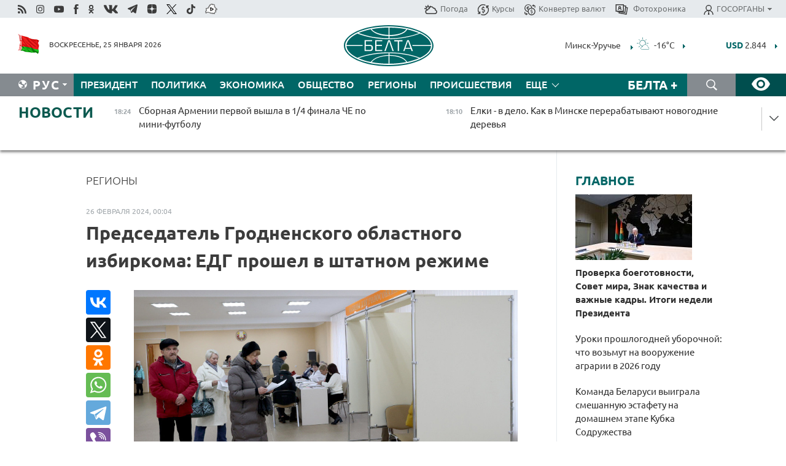

--- FILE ---
content_type: text/html; charset=UTF-8
request_url: https://belta.by/regions/view/predsedatel-grodnenskogo-oblastnogo-izbirkoma-edg-proshel-v-shtatnom-rezhime-617762-2024/
body_size: 24737
content:
    
    <!DOCTYPE HTML>
<html lang="ru-RU" prefix="og: http://ogp.me/ns#">
<head  prefix="article: http://ogp.me/ns/article#">
    <title>Председатель Гродненского областного избиркома: ЕДГ прошел в штатном режиме</title>
    <meta http-equiv="Content-Type" content="text/html; charset=utf-8">
    <meta name="viewport" content="width=device-width, initial-scale=1.0">
    <meta http-equiv="X-UA-Compatible" content="IE=edge">
    <link rel="stylesheet" href="/styles/general_styles.css" type="text/css">
    <link rel="stylesheet" href="/styles/styles2.css?1769355262" type="text/css">
    <link rel="stylesheet" href="/styles/styles.css?1769355262" type="text/css">
    <link rel="stylesheet" href="/styles/tr_styles.css" type="text/css">
    <link rel="icon" href="https://belta.by/favicon.svg" type="image/x-icon">
    <link rel="icon" href="/desimages/fav.png" type="image/png">
    <meta name="description" content="&quot;Основной день голосования в Гродненской области прошел в штатном 
режиме. Никаких вопросов не возникало. От наблюдателей замечаний о 
нарушениях также не было. Люди шли активно в добром настроении. Комиссии
 работали слаженно&quot;, - сказал Владимир Хлябич.">
              <link rel = "canonical" href="https://belta.by/regions/view/predsedatel-grodnenskogo-oblastnogo-izbirkoma-edg-proshel-v-shtatnom-rezhime-617762-2024/">
     
                          <link rel = "amphtml" href="https://belta.by/amp/regions/view/predsedatel-grodnenskogo-oblastnogo-izbirkoma-edg-proshel-v-shtatnom-rezhime-617762-2024/">
                <meta property="og:locale" content="ru_RU">
                	<meta property="og:site_name" content="Белорусское телеграфное агентство" />
                	<meta property="identifier" content="617762" />
                	<meta property="og:title" content="Председатель Гродненского областного избиркома: ЕДГ прошел в штатном режиме" />
                	<meta property="yandex_recommendations_title" content="Председатель Гродненского областного избиркома: ЕДГ прошел в штатном режиме" />
                	<meta property="og:type" content="article" />
                	<meta property="og:url" content="http://belta.by/regions/view/predsedatel-grodnenskogo-oblastnogo-izbirkoma-edg-proshel-v-shtatnom-rezhime-617762-2024" />
                	<meta property="og:image" content="https://img.belta.by/images/storage/news/with_archive/2024/000023_1708895599_617762_big.jpg" />
                	<meta property="og:image:url" content="https://img.belta.by/images/storage/news/with_archive/2024/000023_1708895599_617762_big.jpg" />
                	<meta property="og:image:secure_url" content="https://img.belta.by/images/storage/news/with_archive/2024/000023_1708895599_617762_big.jpg" />
                	<meta property="yandex_recommendations_image" content="https://img.belta.by/images/storage/news/with_archive/2024/000023_1708895599_617762_medium.jpg" />
                	<meta property="og:description" content="&amp;quot;Основной день голосования в Гродненской области прошел в штатном 
режиме. Никаких вопросов не возникало. От наблюдателей замечаний о 
нарушениях также не было. Люди шли активно в добром настроении. Комиссии
 работали слаженно&amp;quot;, - сказал Владимир Хлябич." />
                	<meta property="og:section" content="Регионы" />
                	<meta property="yandex_recommendations_category" content="Регионы" />
                	<meta property="article:published_time" content="2024-02-26 00:04:00" />
                	<meta property="article:modified_time" content="2024-02-26 00:13:53" />
                	<meta property="article:tag" content="выборы в Беларуси" />
                	 <meta property="yandex_recommendations_tag" content="выборы в Беларуси" />
                	<meta property="article:tag" content="Гродно" />
                	 <meta property="yandex_recommendations_tag" content="Гродно" />
            	                        <meta name='yandex-verification' content='5663cc016ad6440d' />
            
                        <meta name="google-site-verification" content="andJQrL6AnIWI-D4xvMHHqOqg8Lisx5D6kMC7u9o5Bk" />
            
                        <meta property="fb:pages" content="107521439328407" />

            
                        <meta name="google-site-verification" content="co-xJOwE_pyZNYL8hF6TaT2C9dDisgW8231sszZ-JI0" />

            
                        <!-- Yandex.Metrika informer -->
<a href="https://metrika.yandex.by/stat/?id=15029098&amp;from=informer"
target="_blank" rel="nofollow"><img src="https://informer.yandex.ru/informer/15029098/1_1_FFFFFFFF_EFEFEFFF_0_pageviews"
style="width:80px; height:15px; border:0; display:none" alt="Яндекс.Метрика" title="Яндекс.Метрика: данные за сегодня (просмотры)" class="ym-advanced-informer" data-cid="15029098" data-lang="ru" /></a>
<!-- /Yandex.Metrika informer -->

<!-- Yandex.Metrika counter -->
<script type="text/javascript" >
   (function(m,e,t,r,i,k,a){m[i]=m[i]||function(){(m[i].a=m[i].a||[]).push(arguments)};
   m[i].l=1*new Date();
   for (var j = 0; j < document.scripts.length; j++) {if (document.scripts[j].src === r) { return; }}
   k=e.createElement(t),a=e.getElementsByTagName(t)[0],k.async=1,k.src=r,a.parentNode.insertBefore(k,a)})
   (window, document, "script", "https://mc.yandex.ru/metrika/tag.js", "ym");

   ym(15029098, "init", {
        clickmap:true,
        trackLinks:true,
        accurateTrackBounce:true,
        webvisor:true
   });
</script>
<noscript><div><img src="https://mc.yandex.ru/watch/15029098" style="position:absolute; left:-9999px;" alt="" /></div></noscript>
<!-- /Yandex.Metrika counter -->

            
                        <!-- Google tag (gtag.js) --> 
<script async src="https://www.googletagmanager.com/gtag/js?id=G-5G5YZ1E1J0"></script> <script> window.dataLayer = window.dataLayer || []; function gtag(){dataLayer.push(arguments);} gtag('js', new Date()); gtag('config', 'G-5G5YZ1E1J0');
</script>

            
                        <!--head -->
<script async src="https://widget.sparrow.ru/js/loader.js"></script>

            
        

            	
        
                                <script async src="https://lenta.sparrow.ru/js/loader.js"></script>

            
                        <!--head -->
<script async src="https://widget.sparrow.ru/js/embed.js"></script>

            
        

        
</head>
<body>
            <a id="top"></a>
	<div class="all   ">
        <div class="ban_main_top">
            
        </div>
        <div class="top_line">
	                <div class="social_icons">
                                          <a href="/rss" title="Rss"  target ="_self" onmouseover="this.children[0].src='https://img.belta.by/images/storage/banners/000015_e75332d9759a535dbd02582b38240ace_work.svg'" onmouseout="this.children[0].src='https://img.belta.by/images/storage/banners/000015_06c67faab12793f011de90a38aef8cf1_work.svg'">
                    <img class="lazyload" data-src="https://img.belta.by/images/storage/banners/000015_06c67faab12793f011de90a38aef8cf1_work.svg" alt="Rss" title="Rss" />
                </a>
                                              <a href="https://www.instagram.com/beltanews.official" title="Instagram" rel="nofollow"  target ="_blank" onmouseover="this.children[0].src='https://img.belta.by/images/storage/banners/000015_16d12d0a01989bf60add6345e63d7d6c_work.svg'" onmouseout="this.children[0].src='https://img.belta.by/images/storage/banners/000015_dfb020327a27875950807e5a19ffd020_work.svg'">
                    <img class="lazyload" data-src="https://img.belta.by/images/storage/banners/000015_dfb020327a27875950807e5a19ffd020_work.svg" alt="Instagram" title="Instagram" />
                </a>
                                              <a href="https://www.youtube.com/user/beltavideo" title="YouTube" rel="nofollow"  target ="_blank" onmouseover="this.children[0].src='https://img.belta.by/images/storage/banners/000015_f1b4133b2972136f56addd2ce6070ed2_work.svg'" onmouseout="this.children[0].src='https://img.belta.by/images/storage/banners/000015_d13d4ea0deac25c940a3d9accb7071c8_work.svg'">
                    <img class="lazyload" data-src="https://img.belta.by/images/storage/banners/000015_d13d4ea0deac25c940a3d9accb7071c8_work.svg" alt="YouTube" title="YouTube" />
                </a>
                                              <a href="https://www.facebook.com/beltanews/" title="facebook" rel="nofollow"  target ="_blank" onmouseover="this.children[0].src='https://img.belta.by/images/storage/banners/000015_2dd7ef0e89eb8223de5094653e8e3ca9_work.svg'" onmouseout="this.children[0].src='https://img.belta.by/images/storage/banners/000015_85de3d590e2215f9ee73d91065827c5f_work.svg'">
                    <img class="lazyload" data-src="https://img.belta.by/images/storage/banners/000015_85de3d590e2215f9ee73d91065827c5f_work.svg" alt="facebook" title="facebook" />
                </a>
                                              <a href="https://ok.ru/beltanews" title="odnoklassniki" rel="nofollow"  target ="_blank" onmouseover="this.children[0].src='https://img.belta.by/images/storage/banners/000015_5444909c31e907584930038efb9dec9a_work.svg'" onmouseout="this.children[0].src='https://img.belta.by/images/storage/banners/000015_b04121f7a43df29677bf43d83d5f7afd_work.svg'">
                    <img class="lazyload" data-src="https://img.belta.by/images/storage/banners/000015_b04121f7a43df29677bf43d83d5f7afd_work.svg" alt="odnoklassniki" title="odnoklassniki" />
                </a>
                                              <a href="https://vk.com/beltanews" title="ВК"  target ="_blank" onmouseover="this.children[0].src='https://img.belta.by/images/storage/banners/000015_b4fd98d6db82c9c31794c4d5c8bc6897_work.svg'" onmouseout="this.children[0].src='https://img.belta.by/images/storage/banners/000015_c4d04b8b3cff18d719ac28090efd708b_work.svg'">
                    <img class="lazyload" data-src="https://img.belta.by/images/storage/banners/000015_c4d04b8b3cff18d719ac28090efd708b_work.svg" alt="ВК" title="ВК" />
                </a>
                                              <a href="https://t.me/belta_telegramm" title="Telegram"  target ="_blank" onmouseover="this.children[0].src='https://img.belta.by/images/storage/banners/000015_71c906be1e070943faac041d399df6a2_work.png'" onmouseout="this.children[0].src='https://img.belta.by/images/storage/banners/000015_4a4a860a7eca08059fc35a7265f26636_work.svg'">
                    <img class="lazyload" data-src="https://img.belta.by/images/storage/banners/000015_4a4a860a7eca08059fc35a7265f26636_work.svg" alt="Telegram" title="Telegram" />
                </a>
                                              <a href="https://zen.yandex.ru/belta.by" title="Zen.yandex"  target ="_blank" onmouseover="this.children[0].src='https://img.belta.by/images/storage/banners/000015_766038a089c3272e8d29d93a7cb7cf03_work.svg'" onmouseout="this.children[0].src='https://img.belta.by/images/storage/banners/000015_e695db7a3fc8defe7a9c4b2caf17f517_work.svg'">
                    <img class="lazyload" data-src="https://img.belta.by/images/storage/banners/000015_e695db7a3fc8defe7a9c4b2caf17f517_work.svg" alt="Zen.yandex" title="Zen.yandex" />
                </a>
                                              <a href="https://www.twitter.com/beltanews" title="twitter"  target ="_blank" onmouseover="this.children[0].src='https://img.belta.by/images/storage/banners/000015_5c3d5a0c1f3a2f47f439c8105d1d4231_work.svg'" onmouseout="this.children[0].src='https://img.belta.by/images/storage/banners/000015_ebbb01b8bed63e6a644f0736e9700d58_work.svg'">
                    <img class="lazyload" data-src="https://img.belta.by/images/storage/banners/000015_ebbb01b8bed63e6a644f0736e9700d58_work.svg" alt="twitter" title="twitter" />
                </a>
                                              <a href="https://vm.tiktok.com/ZMSkrKcg6/" title="TikTok"  target ="_blank" onmouseover="this.children[0].src='https://img.belta.by/images/storage/banners/000015_02b08e68945ad7417317e29f28419dd7_work.svg'" onmouseout="this.children[0].src='https://img.belta.by/images/storage/banners/000015_b0a0c5b84511f1589367f88bf2a26ff6_work.svg'">
                    <img class="lazyload" data-src="https://img.belta.by/images/storage/banners/000015_b0a0c5b84511f1589367f88bf2a26ff6_work.svg" alt="TikTok" title="TikTok" />
                </a>
                                              <a href="https://videobel.by/ru-RU" title="videobel.by"  target ="_blank" onmouseover="this.children[0].src='https://img.belta.by/images/storage/banners/000015_2e32f761dcda423f47396bdbbe50799a_work.svg'" onmouseout="this.children[0].src='https://img.belta.by/images/storage/banners/000015_b142fa66f70acf9289e31643531e057d_work.svg'">
                    <img class="lazyload" data-src="https://img.belta.by/images/storage/banners/000015_b142fa66f70acf9289e31643531e057d_work.svg" alt="videobel.by" title="videobel.by" />
                </a>
                        </div>
    
	        <script>
        var scroll_items = Array();
    </script>
<div class="projects_menu">
	
                    <div class="projects_menu_item " id="pr_el_257"><a target="_blank"  href="http://belta.by/meteo/"  title="Погода" onmouseover="this.children[0].src='https://img.belta.by/images/storage/menu/000091_780475ce54241537057199193807b1c2.svg'" onmouseout="this.children[0].src='https://img.belta.by/images/storage/menu/000091_1a1bb0701f9d3f01b920ea218691e4e6.svg'">
            <img src="https://img.belta.by/images/storage/menu/000091_1a1bb0701f9d3f01b920ea218691e4e6.svg" title="Погода" alt="Погода"/><span>Погода</span>    </a>
            </div>
	
                    <div class="projects_menu_item " id="pr_el_258"><a target="_blank"  href="http://belta.by/currency/"  title="Курсы" onmouseover="this.children[0].src='https://img.belta.by/images/storage/menu/000091_392ede967e1c9a4f2dd58f8fb7121ace.svg'" onmouseout="this.children[0].src='https://img.belta.by/images/storage/menu/000091_741103557056bc95717efc0007c9a8b9.svg'">
            <img src="https://img.belta.by/images/storage/menu/000091_741103557056bc95717efc0007c9a8b9.svg" title="Курсы" alt="Курсы"/><span>Курсы</span>    </a>
            </div>
	
                    <div class="projects_menu_item " id="pr_el_461"><a target="_blank"  href="http://belta.by/konverter-valyut/"  title="Конвертер валют" onmouseover="this.children[0].src='https://img.belta.by/images/storage/menu/000091_257ab989382c03ca0cf846f2393e3edb.svg'" onmouseout="this.children[0].src='https://img.belta.by/images/storage/menu/000091_1e776498a84d5a964ffa737581f9796c.svg'">
            <img src="https://img.belta.by/images/storage/menu/000091_1e776498a84d5a964ffa737581f9796c.svg" title="Конвертер валют" alt="Конвертер валют"/><span>Конвертер валют</span>    </a>
            </div>
	
                    <div class="projects_menu_item " id="pr_el_58"><a target="_blank"  href="https://photobelta.by/"  title=" Фотохроника" onmouseover="this.children[0].src='https://img.belta.by/images/storage/menu/000091_67b2a7fda7a719c19d95c6acdb6bc728.svg'" onmouseout="this.children[0].src='https://img.belta.by/images/storage/menu/000091_9977c9bc7bd3b8c7436c91140b5212d9.svg'">
            <img src="https://img.belta.by/images/storage/menu/000091_9977c9bc7bd3b8c7436c91140b5212d9.svg" title=" Фотохроника" alt=" Фотохроника"/><span> Фотохроника</span>    </a>
            </div>
	
                    <div class="projects_menu_item projects_menu_drop" id="pr_el_111"><a   href="http://belta.by/"  title="ГОСОРГАНЫ" onmouseover="this.children[0].src='https://img.belta.by/images/storage/menu/000091_ac7f968d737ea18c8d0b7dd120436698.svg'" onmouseout="this.children[0].src='https://img.belta.by/images/storage/menu/000091_a798da0a2a2fb39e57893bcf36c1f22d.svg'">
            <img src="https://img.belta.by/images/storage/menu/000091_a798da0a2a2fb39e57893bcf36c1f22d.svg" title="ГОСОРГАНЫ" alt="ГОСОРГАНЫ"/><span>ГОСОРГАНЫ</span>    </a>
                    <script>
                var scroll_pr_m = "pr_m_111";
                scroll_items[scroll_items.length] = "pr_m_111";
            </script>
          <div class="projects_menu_s" id="pr_m_111">  
           	
                <div class="pr_menu_s_item">
                                                                                                                        <a target="_blank"   href="https://president.gov.by/ru" title="Президент Беларуси"  rel="nofollow">Президент Беларуси</a>
                        
                                    </div>
            	
                <div class="pr_menu_s_item">
                                                                                                                        <a target="_blank"   href="https://www.government.by/" title="Совет Министров"  rel="nofollow">Совет Министров</a>
                        
                                    </div>
            	
                <div class="pr_menu_s_item">
                                                                                                                        <a target="_blank"   href="https://sovrep.gov.by/" title="Совет Республики"  rel="nofollow">Совет Республики</a>
                        
                                    </div>
            	
                <div class="pr_menu_s_item">
                                                                                                                        <a target="_blank"   href="https://house.gov.by/ru" title="Палата представителей"  rel="nofollow">Палата представителей</a>
                        
                                    </div>
            	
                <div class="pr_menu_s_item">
                                                                                                                        <a target="_blank"   href="http://www.kc.gov.by/" title="Конституционный суд"  rel="nofollow">Конституционный суд</a>
                        
                                    </div>
            	
                <div class="pr_menu_s_item">
                                                                                                                        <a target="_blank"   href="http://www.court.gov.by/" title="Верховный суд"  rel="nofollow">Верховный суд</a>
                        
                                    </div>
            	
                <div class="pr_menu_s_item">
                                                                                                                        <a target="_blank"   href="http://www.kgk.gov.by/ru/" title="Комитет государственного контроля"  rel="nofollow">Комитет государственного контроля</a>
                        
                                    </div>
            	
                <div class="pr_menu_s_item">
                                                                                                                        <a target="_blank"   href="http://www.prokuratura.gov.by/" title="Генеральная прокуратура"  rel="nofollow">Генеральная прокуратура</a>
                        
                                    </div>
            	
                <div class="pr_menu_s_item">
                                                                                                                        <a target="_blank"   href="http://www.nbrb.by/" title="Национальный банк"  rel="nofollow">Национальный банк</a>
                        
                                    </div>
            	
                <div class="pr_menu_s_item">
                                                                                                                        <a target="_blank"   href="http://www.mas.by/" title="Министерство архитектуры и строительства"  rel="nofollow">Министерство архитектуры и строительства</a>
                        
                                    </div>
            	
                <div class="pr_menu_s_item">
                                                                                                                        <a target="_blank"   href="http://mvd.gov.by/" title="Министерство внутренних дел"  rel="nofollow">Министерство внутренних дел</a>
                        
                                    </div>
            	
                <div class="pr_menu_s_item">
                                                                                                                        <a target="_blank"   href="http://www.mjkx.gov.by/" title="Министерство ЖКХ"  rel="nofollow">Министерство ЖКХ</a>
                        
                                    </div>
            	
                <div class="pr_menu_s_item">
                                                                                                                        <a target="_blank"   href="http://minzdrav.gov.by/ru/" title="Министерство здравоохранения"  rel="nofollow">Министерство здравоохранения</a>
                        
                                    </div>
            	
                <div class="pr_menu_s_item">
                                                                                                                        <a target="_blank"   href="http://www.mfa.gov.by/" title="Министерство иностранных дел"  rel="nofollow">Министерство иностранных дел</a>
                        
                                    </div>
            	
                <div class="pr_menu_s_item">
                                                                                                                        <a target="_blank"   href="http://www.mininform.gov.by/" title="Министерство информации"  rel="nofollow">Министерство информации</a>
                        
                                    </div>
            	
                <div class="pr_menu_s_item">
                                                                                                                        <a target="_blank"   href="http://www.kultura.by/" title="Министерство культуры"  rel="nofollow">Министерство культуры</a>
                        
                                    </div>
            	
                <div class="pr_menu_s_item">
                                                                                                                        <a target="_blank"   href="http://www.mlh.gov.by/" title="Министерство лесного хозяйства"  rel="nofollow">Министерство лесного хозяйства</a>
                        
                                    </div>
            	
                <div class="pr_menu_s_item">
                                                                                                                        <a target="_blank"   href="http://nalog.gov.by/" title="Министерство по налогам и сборам"  rel="nofollow">Министерство по налогам и сборам</a>
                        
                                    </div>
            	
                <div class="pr_menu_s_item">
                                                                                                                        <a target="_blank"   href="http://edu.gov.by/" title="Министерство образования"  rel="nofollow">Министерство образования</a>
                        
                                    </div>
            	
                <div class="pr_menu_s_item">
                                                                                                                        <a target="_blank"   href="http://www.mil.by/" title="Министерство обороны"  rel="nofollow">Министерство обороны</a>
                        
                                    </div>
            	
                <div class="pr_menu_s_item">
                                                                                                                        <a target="_blank"   href="http://minpriroda.gov.by/" title="Министерство природных ресурсов"  rel="nofollow">Министерство природных ресурсов</a>
                        
                                    </div>
            	
                <div class="pr_menu_s_item">
                                                                                                                        <a target="_blank"   href="http://www.minprom.gov.by/" title="Министерство промышленности"  rel="nofollow">Министерство промышленности</a>
                        
                                    </div>
            	
                <div class="pr_menu_s_item">
                                                                                                                        <a target="_blank"   href="http://www.mpt.gov.by/" title="Министерство связи и информатизации"  rel="nofollow">Министерство связи и информатизации</a>
                        
                                    </div>
            	
                <div class="pr_menu_s_item">
                                                                                                                        <a target="_blank"   href="https://www.mshp.gov.by/" title="Министерство сельского хозяйства"  rel="nofollow">Министерство сельского хозяйства</a>
                        
                                    </div>
            	
                <div class="pr_menu_s_item">
                                                                                                                        <a target="_blank"   href="https://mst.gov.by/ru/" title="Министерство спорта"  rel="nofollow">Министерство спорта</a>
                        
                                    </div>
            	
                <div class="pr_menu_s_item">
                                                                                                                        <a target="_blank"   href="http://mart.gov.by/" title="Министерство антимонопольного регулирования и торговли"  rel="nofollow">Министерство антимонопольного регулирования и торговли</a>
                        
                                    </div>
            	
                <div class="pr_menu_s_item">
                                                                                                                        <a target="_blank"   href="http://www.mintrans.gov.by/" title="Министерство транспорта и коммуникаций"  rel="nofollow">Министерство транспорта и коммуникаций</a>
                        
                                    </div>
            	
                <div class="pr_menu_s_item">
                                                                                                                        <a target="_blank"   href="http://www.mintrud.gov.by/" title="Министерство труда и социальной защиты"  rel="nofollow">Министерство труда и социальной защиты</a>
                        
                                    </div>
            	
                <div class="pr_menu_s_item">
                                                                                                                        <a target="_blank"   href="http://mchs.gov.by/" title="Министерство по чрезвычайным ситуациям"  rel="nofollow">Министерство по чрезвычайным ситуациям</a>
                        
                                    </div>
            	
                <div class="pr_menu_s_item">
                                                                                                                        <a target="_blank"   href="http://www.minfin.gov.by/" title="Министерство финансов"  rel="nofollow">Министерство финансов</a>
                        
                                    </div>
            	
                <div class="pr_menu_s_item">
                                                                                                                        <a target="_blank"   href="http://www.economy.gov.by/" title="Министерство экономики"  rel="nofollow">Министерство экономики</a>
                        
                                    </div>
            	
                <div class="pr_menu_s_item">
                                                                                                                        <a target="_blank"   href="http://www.minenergo.gov.by/" title="Министерство энергетики"  rel="nofollow">Министерство энергетики</a>
                        
                                    </div>
            	
                <div class="pr_menu_s_item">
                                                                                                                        <a target="_blank"   href="https://minjust.gov.by/" title="Министерство юстиции"  rel="nofollow">Министерство юстиции</a>
                        
                                    </div>
            	
                <div class="pr_menu_s_item">
                                                                                                                        <a target="_blank"   href="http://www.gki.gov.by/" title="Госкомитет по имуществу"  rel="nofollow">Госкомитет по имуществу</a>
                        
                                    </div>
            	
                <div class="pr_menu_s_item">
                                                                                                                        <a target="_blank"   href="http://www.gknt.gov.by/" title="Госкомитет по науке и технологиям"  rel="nofollow">Госкомитет по науке и технологиям</a>
                        
                                    </div>
            	
                <div class="pr_menu_s_item">
                                                                                                                        <a target="_blank"   href="http://gosstandart.gov.by/" title="Госкомитет по стандартизации"  rel="nofollow">Госкомитет по стандартизации</a>
                        
                                    </div>
            	
                <div class="pr_menu_s_item">
                                                                                                                        <a target="_blank"   href="http://www.sudexpert.gov.by/" title="Госкомитет судебных экспертиз"  rel="nofollow">Госкомитет судебных экспертиз</a>
                        
                                    </div>
            	
                <div class="pr_menu_s_item">
                                                                                                                        <a target="_blank"   href="http://www.gpk.gov.by/" title="Государственный пограничный комитет"  rel="nofollow">Государственный пограничный комитет</a>
                        
                                    </div>
            	
                <div class="pr_menu_s_item">
                                                                                                                        <a target="_blank"   href="http://www.gtk.gov.by/" title="Государственный таможенный комитет"  rel="nofollow">Государственный таможенный комитет</a>
                        
                                    </div>
            	
                <div class="pr_menu_s_item">
                                                                                                                        <a target="_blank"   href="http://www.belstat.gov.by/" title="Национальный статистический комитет"  rel="nofollow">Национальный статистический комитет</a>
                        
                                    </div>
            	
                <div class="pr_menu_s_item">
                                                                                                                        <a target="_blank"   href="http://sk.gov.by/ru/" title="Следственный комитет"  rel="nofollow">Следственный комитет</a>
                        
                                    </div>
            	
                <div class="pr_menu_s_item">
                                                                                                                        <a target="_blank"   href="http://brest-region.gov.by/" title="Брестский облисполком"  rel="nofollow">Брестский облисполком</a>
                        
                                    </div>
            	
                <div class="pr_menu_s_item">
                                                                                                                        <a target="_blank"   href="https://vitebsk-region.gov.by/" title="Витебский облисполком"  rel="nofollow">Витебский облисполком</a>
                        
                                    </div>
            	
                <div class="pr_menu_s_item">
                                                                                                                        <a target="_blank"   href="http://gomel-region.gov.by/" title="Гомельский облисполком"  rel="nofollow">Гомельский облисполком</a>
                        
                                    </div>
            	
                <div class="pr_menu_s_item">
                                                                                                                        <a target="_blank"   href="http://grodno-region.gov.by/ru/" title="Гродненский облисполком"  rel="nofollow">Гродненский облисполком</a>
                        
                                    </div>
            	
                <div class="pr_menu_s_item">
                                                                                                                        <a target="_blank"   href="http://www.minsk-region.gov.by/" title="Минский облисполком"  rel="nofollow">Минский облисполком</a>
                        
                                    </div>
            	
                <div class="pr_menu_s_item">
                                                                                                                        <a target="_blank"   href="https://mogilev-region.gov.by/" title="Могилевский облисполком"  rel="nofollow">Могилевский облисполком</a>
                        
                                    </div>
            	
                <div class="pr_menu_s_item">
                                                                                                                        <a target="_blank"   href="http://www.minsk.gov.by/" title="Минский горисполком"  rel="nofollow">Минский горисполком</a>
                        
                                    </div>
                       </div> 
            </div>
</div>

     
        </div>
        <div class="header">
            <div class="header_date">
                                            <a class="header_flag" href="/" title="Флаг"  target ="_blank">
                <img 
                    src="https://img.belta.by/images/storage/banners/000461_f84a57f535ca765aa986787a72e34e6b_work.png" 
                    alt="Флаг" 
                    title="Флаг" 
                                    />
            </a>
            
                Воскресенье, 25 января 2026
            </div>
	    	        	        <div class="logo">
            
                                                                    <a href="/" title="Белорусское телеграфное агентство"  target ="_self">
                            <span class="logo_img"><img src="https://img.belta.by/images/storage/banners/000016_0e5faa1e4bb748d0cb03c4c485d4a9d3_work.svg" alt="Белорусское телеграфное агентство" title="Белорусское телеграфное агентство" /></span>
                                                    </a>
                                                        </div>
    
        	<div class="weather_currency">
            	<div class="weather_currency_inner">
            		    	 
	<form id="cityForm_header">
    	<input type="hidden" id="selCityIn_header" name="selCity" value="12"/>
        <span id="cityNameIn_header" class="header_weather link_arrow" onclick="open_block('city_hiddenIn_header');">Минск-Уручье</span>
        <a href="/meteo/" title="" id="weather_table_header">
<img src="/desimages/d_FEW.svg" title="Малооблачно"  alt="Малооблачно"/>
            
         -16&deg;C
            
        </a>    
            <a class="link_arrow" href="/meteo/" title=""></a>
            
            <div id="city_hiddenIn_header" style="display: none;">
                                <div class="close" onclick="close_popup('city_hiddenIn_header')"></div>
                <div class="header_cities_inner">
                	<div class="cityDownItem" onclick="setAction('selCityIn_header', 'cityNameIn_header', '14', this, 'city_hiddenIn_header');set_cookie('city', '14');get_page('/meteo/weatherInHeader?city=14&template=meteoData', 'weather_table_header', 0, '', '', 1);">Барановичи</div>
                	<div class="cityDownItem" onclick="setAction('selCityIn_header', 'cityNameIn_header', '15', this, 'city_hiddenIn_header');set_cookie('city', '15');get_page('/meteo/weatherInHeader?city=15&template=meteoData', 'weather_table_header', 0, '', '', 1);">Бобруйск</div>
                	<div class="cityDownItem" onclick="setAction('selCityIn_header', 'cityNameIn_header', '8', this, 'city_hiddenIn_header');set_cookie('city', '8');get_page('/meteo/weatherInHeader?city=8&template=meteoData', 'weather_table_header', 0, '', '', 1);">Борисов</div>
                	<div class="cityDownItem" onclick="setAction('selCityIn_header', 'cityNameIn_header', '18', this, 'city_hiddenIn_header');set_cookie('city', '18');get_page('/meteo/weatherInHeader?city=18&template=meteoData', 'weather_table_header', 0, '', '', 1);">Брест</div>
                	<div class="cityDownItem" onclick="setAction('selCityIn_header', 'cityNameIn_header', '6', this, 'city_hiddenIn_header');set_cookie('city', '6');get_page('/meteo/weatherInHeader?city=6&template=meteoData', 'weather_table_header', 0, '', '', 1);">Витебск</div>
                	<div class="cityDownItem" onclick="setAction('selCityIn_header', 'cityNameIn_header', '20', this, 'city_hiddenIn_header');set_cookie('city', '20');get_page('/meteo/weatherInHeader?city=20&template=meteoData', 'weather_table_header', 0, '', '', 1);">Гомель</div>
                	<div class="cityDownItem" onclick="setAction('selCityIn_header', 'cityNameIn_header', '10', this, 'city_hiddenIn_header');set_cookie('city', '10');get_page('/meteo/weatherInHeader?city=10&template=meteoData', 'weather_table_header', 0, '', '', 1);">Гродно</div>
                	<div class="cityDownItem" onclick="setAction('selCityIn_header', 'cityNameIn_header', '16', this, 'city_hiddenIn_header');set_cookie('city', '16');get_page('/meteo/weatherInHeader?city=16&template=meteoData', 'weather_table_header', 0, '', '', 1);">Жлобин</div>
                	<div class="cityDownItem" onclick="setAction('selCityIn_header', 'cityNameIn_header', '11', this, 'city_hiddenIn_header');set_cookie('city', '11');get_page('/meteo/weatherInHeader?city=11&template=meteoData', 'weather_table_header', 0, '', '', 1);">Лида</div>
                	<div class="cityDownItem" onclick="setAction('selCityIn_header', 'cityNameIn_header', '12', this, 'city_hiddenIn_header');set_cookie('city', '12');get_page('/meteo/weatherInHeader?city=12&template=meteoData', 'weather_table_header', 0, '', '', 1);">Минск-Уручье</div>
                	<div class="cityDownItem" onclick="setAction('selCityIn_header', 'cityNameIn_header', '13', this, 'city_hiddenIn_header');set_cookie('city', '13');get_page('/meteo/weatherInHeader?city=13&template=meteoData', 'weather_table_header', 0, '', '', 1);">Могилев</div>
                	<div class="cityDownItem" onclick="setAction('selCityIn_header', 'cityNameIn_header', '19', this, 'city_hiddenIn_header');set_cookie('city', '19');get_page('/meteo/weatherInHeader?city=19&template=meteoData', 'weather_table_header', 0, '', '', 1);">Мозырь</div>
                	<div class="cityDownItem" onclick="setAction('selCityIn_header', 'cityNameIn_header', '9', this, 'city_hiddenIn_header');set_cookie('city', '9');get_page('/meteo/weatherInHeader?city=9&template=meteoData', 'weather_table_header', 0, '', '', 1);">Орша</div>
                	<div class="cityDownItem" onclick="setAction('selCityIn_header', 'cityNameIn_header', '5', this, 'city_hiddenIn_header');set_cookie('city', '5');get_page('/meteo/weatherInHeader?city=5&template=meteoData', 'weather_table_header', 0, '', '', 1);">Полоцк</div>
                	<div class="cityDownItem" onclick="setAction('selCityIn_header', 'cityNameIn_header', '22', this, 'city_hiddenIn_header');set_cookie('city', '22');get_page('/meteo/weatherInHeader?city=22&template=meteoData', 'weather_table_header', 0, '', '', 1);">Солигорск</div>
                        </div>
            </div>
            
                	</form>
	
   

    
				 	    <div class="header_currency_conteiner">
        <div id="header_currency">
<a class="header_currency" href="/currency/"><span> EUR</span> 3.338</a>
<a class="header_currency" href="/currency/"><span> USD</span> 2.844</a>
<a class="header_currency" href="/currency/"><span>100 RUB</span> 3.7411</a>
        </div>
<a class="link_arrow" href="/currency/" title="Подробнее о курсах валют НБ"></a>
</div>

            	</div>
            </div>
 	   	</div>
                <div class="menu_line" >
		    <div class="main_langs" id="main_langs">
            <div class="main_langs_inner" id="main_langs_inner">
	
                                                    	
                                    <div class="main_lang_item" ><a target="_blank"   href="https://blr.belta.by" title="Бел" >Бел </a></div>
        	
                                    <div class="main_lang_item" ><a target="_blank"   href="https://pol.belta.by" title="Pl" >Pl </a></div>
        	
                                    <div class="main_lang_item" ><a target="_blank"   href="https://eng.belta.by" title="Eng" >Eng </a></div>
        	
                                    <div class="main_lang_item" ><a target="_blank"   href="https://deu.belta.by" title="Deu" >Deu </a></div>
        	
                                    <div class="main_lang_item" ><a target="_blank"   href="https://esp.belta.by" title="Esp" >Esp </a></div>
        	
                                    <div class="main_lang_item" ><a target="_blank"   href="https://chn.belta.by/" title="中文" >中文 </a></div>
        </div>
<div class="main_lang_item main_lang_selected" ><a   href="http://belta.by/" title="Рус">Рус</a></div>
</div>
		

    		   <div class="h_menu_fp" id="h_menu_fp" >
    <div class="h_menu_title" id="h_menu_title">
                Меню
    </div>
            <div class="h_menu_s" id="h_menu_s"></div>
        <div class="menu_more">
            <div class="menu_more_title" id="h_menu_more" >Еще </div>
                    <div id="h_menu" class="h_menu">
                <div class="content_all_margin">
	                        <div class="menu_els" id="h_menu_line_1">
                                                            <div class="menu_item " id="h_menu_item_1_1">
                            <a   href="http://belta.by/president/" title="Президент">Президент</a>
                        </div>
                                                                                <div class="menu_item " id="h_menu_item_1_2">
                            <a   href="http://belta.by/politics/" title="Политика">Политика</a>
                        </div>
                                                                                <div class="menu_item " id="h_menu_item_1_3">
                            <a   href="http://belta.by/economics/" title="Экономика">Экономика</a>
                        </div>
                                                                                <div class="menu_item " id="h_menu_item_1_4">
                            <a   href="http://belta.by/society/" title="Общество">Общество</a>
                        </div>
                                                                                <div class="menu_item menu_item_selected" id="h_menu_item_1_5">
                            <a   href="http://belta.by/regions/" title="Регионы">Регионы</a>
                        </div>
                                                                                <div class="menu_item " id="h_menu_item_1_6">
                            <a   href="http://belta.by/incident/" title="Происшествия">Происшествия</a>
                        </div>
                                                                                <div class="menu_item " id="h_menu_item_1_7">
                            <a   href="http://belta.by/tech/" title="Технологии">Технологии</a>
                        </div>
                                                                                <div class="menu_item " id="h_menu_item_1_8">
                            <a   href="http://belta.by/world/" title="В мире">В мире</a>
                        </div>
                                                                                <div class="menu_item " id="h_menu_item_1_9">
                            <a   href="http://belta.by/culture/" title="Культура">Культура</a>
                        </div>
                                                                                <div class="menu_item " id="h_menu_item_1_10">
                            <a   href="http://belta.by/sport/" title="Спорт">Спорт</a>
                        </div>
                                                                                <div class="menu_item " id="h_menu_item_1_11">
                            <a   href="http://belta.by/events/" title="Афиша">Афиша</a>
                        </div>
                                                                                <div class="menu_item " id="h_menu_item_1_12">
                            <a   href="http://belta.by/kaleidoscope/" title="Калейдоскоп">Калейдоскоп</a>
                        </div>
                                                </div>
                                                                <div class="menu_els" id="h_menu_line_3">
                                                            <div class="menu_item " id="h_menu_item_3_1">
                            <a   href="http://belta.by/comments/" title="Комментарии">Комментарии</a>
                        </div>
                                                                                <div class="menu_item " id="h_menu_item_3_2">
                            <a   href="http://belta.by/interview/" title="Интервью">Интервью</a>
                        </div>
                                                </div>
                                            <div class="menu_els" id="h_menu_line_4">
                                                            <div class="menu_item " id="h_menu_item_4_1">
                            <a   href="http://belta.by/photonews/" title="Фотоновости">Фотоновости</a>
                        </div>
                                                                                <div class="menu_item " id="h_menu_item_4_2">
                            <a   href="http://belta.by/search/findTags/1193/" title="Репортаж">Репортаж</a>
                        </div>
                                                                                <div class="menu_item " id="h_menu_item_4_3">
                            <a   href="http://belta.by/video/" title="Видео">Видео</a>
                        </div>
                                                                                <div class="menu_item " id="h_menu_item_4_4">
                            <a   href="http://belta.by/infographica/" title="Инфографика">Инфографика</a>
                        </div>
                                                </div>
                                            <div class="menu_els" id="h_menu_line_5">
                                                            <div class="menu_item " id="h_menu_item_5_1">
                            <a   href="http://belta.by/new-about-agency/" title="Об агентстве">Об агентстве</a>
                        </div>
                                                                                <div class="menu_item " id="h_menu_item_5_2">
                            <a   href="http://belta.by/press-center/" title="Пресс-центр">Пресс-центр</a>
                        </div>
                                                                                <div class="menu_item " id="h_menu_item_5_3">
                            <a   href="http://belta.by/advertising/" title="Реклама">Реклама</a>
                        </div>
                                                                                <div class="menu_item " id="h_menu_item_5_4">
                            <a   href="http://belta.by/contacts/" title="Контакты">Контакты</a>
                        </div>
                                                </div>
                                                                                        </div>
       
    </div>
                    </div>
           </div>            
	


	
			    <div class="vsv">
                              <a href="/special/" title="Версия для слабовидящих"  target ="_self" onmouseover="this.children[0].src='https://img.belta.by/images/storage/banners/000348_d6729adc3ec89b066e21fde3221aee32_work.svg'" onmouseout="this.children[0].src='https://img.belta.by/images/storage/banners/000348_62ac476b347e745a56913223e1431577_work.svg'">
                    <img class="lazyload" data-src="https://img.belta.by/images/storage/banners/000348_62ac476b347e745a56913223e1431577_work.svg" alt="Версия для слабовидящих" title="Версия для слабовидящих" />
                </a>
                    </div>
    
    		<div class="search_btn" onclick="open_search('search')"></div>
<form action="/search/getResultsForPeriod/" id="search">
    <input type="text" name="query" value="" placeholder="Поиск" class="search_edit"/>
    <input type="submit" value="НАЙТИ" class="search_submit" />
    <div class="clear"></div>
        <div class="fp_search_where">
        <span id="fp_search_where">Искать:</span>
            <input type="radio" name="group" value="0" id="group_0"/><label for="group_0">Везде</label>
                                                        <input type="radio" name="group" value="2" id="group_2"/><label for="group_2">Новости</label>
                                           <input type="radio" name="group" value="3" id="group_3"/><label for="group_3">Фото</label>
                                           <input type="radio" name="group" value="4" id="group_4"/><label for="group_4">Видео</label>
                                           <input type="radio" name="group" value="5" id="group_5"/><label for="group_5">Инфографика</label>
                                           <input type="radio" name="group" value="10" id="group_10"/><label for="group_10">Официальные видео</label>
                                           <input type="radio" name="group" value="11" id="group_11"/><label for="group_11">Пресс-центр </label>
                                           <input type="radio" name="group" value="12" id="group_12"/><label for="group_12">Плакаты</label>
               </div>
       <div class="fp_search_where">
        <span id="fp_search_when">За период:</span>
            <input type="radio" name="period" value="0" id="period_0"/><label for="period_0">Весь</label>
            <input type="radio" name="period" value="1" id="period_1"/><label for="period_1">День</label>
            <input type="radio" name="period" value="2" id="period_2"/><label for="period_2">Неделя</label>
            <input type="radio" name="period" value="3" id="period_3"/><label for="period_3">Месяц</label>
            <input type="radio" name="period" value="4" id="period_4"/><label for="period_4">За год</label>
                </div>
    <div class="search_close close_btn" onclick="close_search('search')"></div>
</form>
   

        	    <div class="belta_plus">
      	<a href="https://beltaplus.by/ru" title="Белта +"  target ="_blank">Белта +</a>
        </div>
    
            		</div>
    <div class="top_lenta_inner">
  <div class="top_lenta">
    <a href="/" title="На главную" class="tl_logo"></a>
    <div class="tl_title">
                    <a href="http://belta.by/all_news" title="Новости">Новости</a>
            </div>
                            <div class="tl_inner" id="tl_inner">
        
        <div class="tl_item">
	        	            	        	                                                                        	                	                                <a  href="http://belta.by/sport/view/sbornaja-armenii-pervoj-vyshla-v-14-finala-che-po-mini-futbolu-760878-2026/"   title="Сборная Армении первой вышла в 1/4 финала ЧЕ по мини-футболу">
                    <span class="tl_date">
                                                                                                <span>18:24</span>
                    </span>
                    <span class="tl_news">Сборная Армении первой вышла в 1/4 финала ЧЕ по мини-футболу</span>
                    <span class="tl_node">Спорт</span>
                </a>
        </div>
        
        <div class="tl_item">
	        	            	        	                                                                        	                	                                <a  href="http://belta.by/regions/view/elki-v-delo-kak-v-minske-pererabatyvajut-novogodnie-derevjja-760873-2026/"   title="Елки - в дело. Как в Минске перерабатывают новогодние деревья">
                    <span class="tl_date">
                                                                                                <span>18:10</span>
                    </span>
                    <span class="tl_news">Елки - в дело. Как в Минске перерабатывают новогодние деревья</span>
                    <span class="tl_node">Регионы</span>
                </a>
        </div>
        
        <div class="tl_item">
	        	            	        	                                                                        	                	                                <a  href="http://belta.by/politics/view/posol-belarusi-posetil-izbiratelnye-uchastki-na-zavershajuschem-etape-parlamentskih-vyborov-v-mjjanme-760876-2026/"   title="Посол Беларуси посетил избирательные участки на завершающем этапе парламентских выборов в Мьянме">
                    <span class="tl_date">
                                                                                                <span>18:10</span>
                    </span>
                    <span class="tl_news">Посол Беларуси посетил избирательные участки на завершающем этапе парламентских выборов в Мьянме</span>
                    <span class="tl_node">Политика</span>
                </a>
        </div>
        
        <div class="tl_item">
	        	            	        	                                                                        	                	                                <a  href="http://belta.by/sport/view/belorus-kudinov-zavoeval-bronzu-na-turnire-premjer-ligi-po-karate-v-turtsii-760875-2026/"   title="Белорус Кудинов завоевал бронзу на турнире Премьер-лиги по карате в Турции">
                    <span class="tl_date">
                                                                                                <span>18:05</span>
                    </span>
                    <span class="tl_news">Белорус Кудинов завоевал бронзу на турнире Премьер-лиги по карате в Турции</span>
                    <span class="tl_node">Спорт</span>
                </a>
        </div>
        
        <div class="tl_item">
	        	            	        	                                                                        	                	                                <a  href="http://belta.by/society/view/ejforija-ot-pervogo-poleta-vsegda-so-mnoj-kak-zhenschina-pilot-pokorila-nebo-760871-2026/"   title="&quot;Эйфория от первого полета всегда со мной&quot;. Как женщина-пилот покорила небо ">
                    <span class="tl_date">
                                                                                                <span>18:04</span>
                    </span>
                    <span class="tl_news">"Эйфория от первого полета всегда со мной". Как женщина-пилот покорила небо </span>
                    <span class="tl_node">Общество</span>
                </a>
        </div>
        
        <div class="tl_item">
	        	            	        	                                                                        	                	                                <a  href="http://belta.by/society/view/eto-ne-blazh-dlja-es-ekspert-raskryl-nastojaschie-prichiny-podderzhki-ukrainy-so-storony-evropy-760874-2026/"   title="&quot;Это не блажь для ЕС&quot;. Эксперт раскрыл настоящие причины поддержки Украины со стороны Европы">
                    <span class="tl_date">
                                                                                                <span>17:56</span>
                    </span>
                    <span class="tl_news">"Это не блажь для ЕС". Эксперт раскрыл настоящие причины поддержки Украины со стороны Европы</span>
                    <span class="tl_node">Общество</span>
                </a>
        </div>
        
        <div class="tl_item">
	        	            	        	                                                                        	                	                                <a  href="http://belta.by/economics/view/belarus-ustanovila-novye-tarify-na-transportirovku-nefti-s-1-fevralja-760872-2026/"   title="Беларусь установила новые тарифы на транспортировку нефти с 1 февраля">
                    <span class="tl_date">
                                                                                                <span>17:42</span>
                    </span>
                    <span class="tl_news">Беларусь установила новые тарифы на транспортировку нефти с 1 февраля</span>
                    <span class="tl_node">Экономика</span>
                </a>
        </div>
        
        <div class="tl_item">
	        	            	        	                                                                        	                	                                <a  href="http://belta.by/sport/view/minsk-prerval-seriju-porazhenij-v-edinoj-molodezhnoj-lige-vtb-760870-2026/"   title="&quot;МИНСК&quot; прервал серию поражений в Единой молодежной лиге ВТБ">
                    <span class="tl_date">
                                                                                                <span>17:29</span>
                    </span>
                    <span class="tl_news">"МИНСК" прервал серию поражений в Единой молодежной лиге ВТБ</span>
                    <span class="tl_node">Спорт</span>
                </a>
        </div>
        
        <div class="tl_item">
	        	            	        	                                                                        	                	                                <a  href="http://belta.by/president/view/lukashenko-pozdravil-komandu-belarusi-s-pobedoj-v-estafete-na-chetvertom-etape-kubka-sodruzhestva-po-760869-2026/"   title="Лукашенко поздравил белорусских биатлонистов с победой в смешанной эстафете на этапе Кубка Содружества в Раубичах">
                    <span class="tl_date">
                                                                                                <span>17:16</span>
                    </span>
                    <span class="tl_news">Лукашенко поздравил белорусских биатлонистов с победой в смешанной эстафете на этапе Кубка Содружества в Раубичах</span>
                    <span class="tl_node">Президент</span>
                </a>
        </div>
        
        <div class="tl_item">
	        	            	        	                                                                        	                	                                <a  href="http://belta.by/society/view/metod-kotorogo-net-v-uchebnikah-belorusskij-uchenyj-razrabatyvaet-novyj-sposob-lechenija-patologij-760868-2026/"   title="Метод, которого нет в учебниках. Белорусский ученый разрабатывает новый способ лечения патологий">
                    <span class="tl_date">
                                                                                                <span>17:08</span>
                    </span>
                    <span class="tl_news">Метод, которого нет в учебниках. Белорусский ученый разрабатывает новый способ лечения патологий</span>
                    <span class="tl_node">Общество</span>
                </a>
        </div>
        
        <div class="tl_item">
	        	            	        	                                                                        	                	                                <a  href="http://belta.by/society/view/uroki-proshlogodnej-uborochnoj-chto-vozmut-na-vooruzhenie-agrarii-v-2026-godu-760867-2026/"   title="Уроки прошлогодней уборочной: что возьмут на вооружение аграрии в 2026 году ">
                    <span class="tl_date">
                                                                                                <span>16:50</span>
                    </span>
                    <span class="tl_news">Уроки прошлогодней уборочной: что возьмут на вооружение аграрии в 2026 году </span>
                    <span class="tl_node">Общество</span>
                </a>
        </div>
        
        <div class="tl_item">
	        	            	        	                                                                        	                	                                <a  href="http://belta.by/sport/view/glava-nok-belarusi-pozdravil-biatlonistov-s-pobedami-na-kubke-sodruzhestva-760866-2026/"   title="&quot;Команда - это семья&quot;. Глава НОК Беларуси поздравил биатлонистов с победами на Кубке Содружества ">
                    <span class="tl_date">
                                                                                                <span>16:36</span>
                    </span>
                    <span class="tl_news">"Команда - это семья". Глава НОК Беларуси поздравил биатлонистов с победами на Кубке Содружества </span>
                    <span class="tl_node">Спорт</span>
                </a>
        </div>
        
        <div class="tl_item">
	        	            	        	                                                                        	                	                                <a  href="https://belta.by/comments/view/mezhdunarodnye-proekty-i-innovatsii-dlja-vseh-otraslej-kakim-budet-zavtra-dlja-belorusskoj-nauki-9935/"  target='_blank' title="Международные проекты и инновации для всех отраслей: каким будет завтра для белорусской науки?">
                    <span class="tl_date">
                                                                                                <span>16:35</span>
                    </span>
                    <span class="tl_news">Международные проекты и инновации для всех отраслей: каким будет завтра для белорусской науки?</span>
                    <span class="tl_node">Общество</span>
                </a>
        </div>
        
        <div class="tl_item">
	        	            	        	                                                                        	                	                                <a  href="http://belta.by/world/view/voennaja-pomosch-litvy-ukraine-prevysila-1-mlrd-evro-760864-2026/"   title="Военная помощь Литвы Украине превысила 1 млрд евро ">
                    <span class="tl_date">
                                                                                                <span>16:24</span>
                    </span>
                    <span class="tl_news">Военная помощь Литвы Украине превысила 1 млрд евро </span>
                    <span class="tl_node">В мире</span>
                </a>
        </div>
        
        <div class="tl_item">
	        	            	        	                                                                        	                	                                <a  href="http://belta.by/culture/view/mogilevskij-dramteatr-gotovit-premjeru-spektaklja-tribunal-po-pjese-klassika-belorusskoj-literatury-760863-2026/"   title="Могилевский драмтеатр готовит премьеру спектакля &quot;Трибунал&quot; по пьесе классика белорусской литературы ">
                    <span class="tl_date">
                                                                                                <span>16:23</span>
                    </span>
                    <span class="tl_news">Могилевский драмтеатр готовит премьеру спектакля "Трибунал" по пьесе классика белорусской литературы </span>
                    <span class="tl_node">Культура</span>
                </a>
        </div>
        
        <div class="tl_item">
	        	            	        	                                                                        	                	                                <a  href="http://belta.by/sport/view/rossijskij-hokkeist-voronin-vernulsja-v-minskoe-dinamo-760862-2026/"   title="Российский хоккеист Воронин вернулся в минское &quot;Динамо&quot; ">
                    <span class="tl_date">
                                                                                                <span>16:17</span>
                    </span>
                    <span class="tl_news">Российский хоккеист Воронин вернулся в минское "Динамо" </span>
                    <span class="tl_node">Спорт</span>
                </a>
        </div>
        
        <div class="tl_item">
	        	            	        	                                                                        	                	                                <a  href="http://belta.by/world/view/vybory-prezidenta-iraka-naznacheny-na-27-janvarja-760861-2026/"   title="Выборы президента Ирака назначены на 27 января ">
                    <span class="tl_date">
                                                                                                <span>16:06</span>
                    </span>
                    <span class="tl_news">Выборы президента Ирака назначены на 27 января </span>
                    <span class="tl_node">В мире</span>
                </a>
        </div>
        
        <div class="tl_item">
	        	            	        	                                                                        	                	                                <a  href="http://belta.by/sport/view/prijatno-razdelit-uspeh-s-blizkimi-ljudmi-danilov-o-pobede-v-smeshannoj-estafete-760860-2026/"   title="&quot;Приятно разделить успех с близкими людьми&quot;. Данилов о победе в смешанной эстафете ">
                    <span class="tl_date">
                                                                                                <span>15:59</span>
                    </span>
                    <span class="tl_news">"Приятно разделить успех с близкими людьми". Данилов о победе в смешанной эстафете </span>
                    <span class="tl_node">Спорт</span>
                </a>
        </div>
        
        <div class="tl_item">
	        	            	        	                                                                        	                	                                <a  href="http://belta.by/society/view/ekspert-o-proverke-gotovnosti-vs-vojska-demonstrirujut-neplohoj-uroven-vyuchki-s-zadachami-760859-2026/"   title="Эксперт о проверке готовности ВС: войска демонстрируют неплохой уровень выучки, с задачами справляются ">
                    <span class="tl_date">
                                                                                                <span>15:57</span>
                    </span>
                    <span class="tl_news">Эксперт о проверке готовности ВС: войска демонстрируют неплохой уровень выучки, с задачами справляются </span>
                    <span class="tl_node">Общество</span>
                </a>
        </div>
        
        <div class="tl_item">
	        	            	        	                                                                        	                	                                <a  href="http://belta.by/society/view/profsojuz-stroitelej-pomog-vernut-bolee-br12-mln-nevyplachennyh-ili-nezakonno-uderzhannyh-summ-v-2025-760858-2026/"   title="Профсоюз строителей помог вернуть более Br1,2 млн невыплаченных или незаконно удержанных сумм в 2025 году ">
                    <span class="tl_date">
                                                                                                <span>15:50</span>
                    </span>
                    <span class="tl_news">Профсоюз строителей помог вернуть более Br1,2 млн невыплаченных или незаконно удержанных сумм в 2025 году </span>
                    <span class="tl_node">Общество</span>
                </a>
        </div>
        
        <div class="tl_item">
	        	            	        	                                                                        	                	                                <a  href="http://belta.by/regions/view/orientir-vnedrenie-novatsij-v-ekonomiku-kakie-issledovanija-provodjat-uchenye-vuzov-vitebskoj-oblasti-760856-2026/"   title="Ориентир - внедрение новаций в экономику. Какие исследования проводят ученые вузов Витебской области ">
                    <span class="tl_date">
                                                                                                <span>15:49</span>
                    </span>
                    <span class="tl_news">Ориентир - внедрение новаций в экономику. Какие исследования проводят ученые вузов Витебской области </span>
                    <span class="tl_node">Регионы</span>
                </a>
        </div>
        
        <div class="tl_item">
	        	            	        	                                                                        	                	                                <a  href="http://belta.by/regions/view/v-gomelskoj-oblasti-za-2025-god-zakljucheno-svyshe-7-tys-brakov-kakoj-srednij-vozrast-molodozhenov-760855-2026/"   title="В Гомельской области за 2025 год заключено свыше 7 тыс. браков. Какой средний возраст молодоженов? ">
                    <span class="tl_date">
                                                                                                <span>15:34</span>
                    </span>
                    <span class="tl_news">В Гомельской области за 2025 год заключено свыше 7 тыс. браков. Какой средний возраст молодоженов? </span>
                    <span class="tl_node">Регионы</span>
                </a>
        </div>
        
        <div class="tl_item">
	        	            	        	                                                                        	                	                                <a  href="http://belta.by/society/view/polja-belarusi-na-68-zasejany-otechestvennoj-selektsiej-uchenyj-nan-o-novyh-sortah-760854-2026/"   title="&quot;Поля Беларуси на 68% засеяны отечественной селекцией&quot;. Ученый НАН о новых сортах ">
                    <span class="tl_date">
                                                                                                <span>15:16</span>
                    </span>
                    <span class="tl_news">"Поля Беларуси на 68% засеяны отечественной селекцией". Ученый НАН о новых сортах </span>
                    <span class="tl_node">Общество</span>
                </a>
        </div>
        
        <div class="tl_item">
	        	            	        	                                                                        	                	                                <a  href="http://belta.by/sport/view/komanda-belarusi-vyigrala-smeshannuju-estafetu-na-domashnem-etape-kubka-sodruzhestva-760853-2026/"   title="Команда Беларуси выиграла смешанную эстафету на домашнем этапе Кубка Содружества ">
                    <span class="tl_date">
                                                                                                <span>15:05</span>
                    </span>
                    <span class="tl_news">Команда Беларуси выиграла смешанную эстафету на домашнем этапе Кубка Содружества </span>
                    <span class="tl_node">Спорт</span>
                </a>
        </div>
        
        <div class="tl_item">
	        	            	        	                                                                        	                	                                <a  href="http://belta.by/president/view/proverka-boegotovnosti-sovet-mira-znak-kachestva-i-vazhnye-kadry-itogi-nedeli-pezidenta-760699-2026/"   title="Проверка боеготовности, Совет мира, Знак качества и важные кадры. Итоги недели Президента">
                    <span class="tl_date">
                                                                                                <span>15:00</span>
                    </span>
                    <span class="tl_news">Проверка боеготовности, Совет мира, Знак качества и важные кадры. Итоги недели Президента</span>
                    <span class="tl_node">Президент</span>
                </a>
        </div>
        
        <div class="tl_item">
	        	            	        	                                                                        	                	                                <a  href="http://belta.by/society/view/prevraschajutsja-v-politicheskih-pigmeev-ekspert-pro-rol-evropy-v-uslovijah-protivorechij-s-ssha-760852-2026/"   title="&quot;Превращаются в политических пигмеев&quot;. Эксперт про роль Европы в условиях противоречий с США ">
                    <span class="tl_date">
                                                                                                <span>14:50</span>
                    </span>
                    <span class="tl_news">"Превращаются в политических пигмеев". Эксперт про роль Европы в условиях противоречий с США </span>
                    <span class="tl_node">Общество</span>
                </a>
        </div>
        
        <div class="tl_item">
	        	            	        	                                                                        	                	                                <a  href="http://belta.by/society/view/proverka-gotovnosti-vs-otsenivaetsja-uroven-fizpodgotovki-lichnogo-sostava-760851-2026/"   title="Проверка готовности ВС: оценивается уровень физподготовки личного состава ">
                    <span class="tl_date">
                                                                                                <span>14:48</span>
                    </span>
                    <span class="tl_news">Проверка готовности ВС: оценивается уровень физподготовки личного состава </span>
                    <span class="tl_node">Общество</span>
                </a>
        </div>
        
        <div class="tl_item">
	        	            	        	                                                                        	                	                                <a  href="http://belta.by/sport/view/na-termometre-15s-no-holod-voobsche-ne-chuvstvuetsja-bolelschiki-ob-atmosfere-v-raubichah-760850-2026/"   title="&quot;На термометре -15°С, но холод вообще не чувствуется&quot;. Болельщики об атмосфере в &quot;Раубичах&quot; ">
                    <span class="tl_date">
                                                                                                <span>14:36</span>
                    </span>
                    <span class="tl_news">"На термометре -15°С, но холод вообще не чувствуется". Болельщики об атмосфере в "Раубичах" </span>
                    <span class="tl_node">Спорт</span>
                </a>
        </div>
        
        <div class="tl_item">
	        	            	        	                                                                        	                	                                <a  href="http://belta.by/society/view/popila-chajku-i-nastroenie-srazu-podnimaetsja-kak-krasnyj-krest-pomogaet-v-morozy-belorusam-760849-2026/"   title="&quot;Попила чайку, и настроение сразу поднимается&quot;. Как Красный Крест помогает в морозы белорусам ">
                    <span class="tl_date">
                                                                                                <span>14:20</span>
                    </span>
                    <span class="tl_news">"Попила чайку, и настроение сразу поднимается". Как Красный Крест помогает в морозы белорусам </span>
                    <span class="tl_node">Общество</span>
                </a>
        </div>
        
        <div class="tl_item">
	        	            	        	                                                                        	                	                                <a  href="http://belta.by/incident/view/v-berezinskom-rajone-los-sprovotsiroval-dtp-voditel-gospitalizirovan-760848-2026/"   title="В Березинском районе лось спровоцировал ДТП, водитель госпитализирован ">
                    <span class="tl_date">
                                                                                                <span>14:05</span>
                    </span>
                    <span class="tl_news">В Березинском районе лось спровоцировал ДТП, водитель госпитализирован </span>
                    <span class="tl_node">Происшествия</span>
                </a>
        </div>
        <a class="all_news" href="http://belta.by/all_news" title="Все новости">Все новости</a> 
    </div>
    <div class="tl_arrow" title="" id="tl_arrow"></div>
    <a class="all_news main_left_col" href="http://belta.by/all_news" title="Все новости">Все новости</a> 
  </div>
    
</div>            
      
    <div class="main">
        <div class="content_2_col">
          
                     <article itemscope itemtype="https://schema.org/NewsArticle">
            
         <div class="mc-f" style="display:none!important;">
        <h1 itemprop="headline">Председатель Гродненского областного избиркома: ЕДГ прошел в штатном режиме</h1>
        <p>Опубликовано: 
          <time itemprop="datePublished" datetime="2024-02-26T00:04:00+03:00"></time>
             </p>
        <p itemprop="articleSection"></p>

<div itemprop="author" itemscope itemtype="https://schema.org/Organization">
      <meta itemprop="name" content="БелТА" />
      <meta itemprop="url" content="https://belta.by" />
    </div>

    <div itemprop="publisher" itemscope itemtype="https://schema.org/Organization">
      <meta itemprop="name" content="Белорусское телеграфное агентство" />
      <meta itemprop="url" content="https://belta.by" />
      <div itemprop="logo" itemscope itemtype="https://schema.org/ImageObject">
        <img src="https://belta.by/favicon.svg" alt="Логотип БелТА" />
        <meta itemprop="url" content="https://belta.by/favicon.svg" />
        <meta itemprop="width" content="512" />
        <meta itemprop="height" content="512" />
      </div>
    </div>
   </div>
              
<div class="content_margin">
    <a href="http://belta.by/regions/" title="Регионы"  class="rubric">Регионы</a>
        <div class="date_full">26 февраля 2024, 00:04</div>
        <h1>Председатель Гродненского областного избиркома: ЕДГ прошел в штатном режиме</h1>
    <div class="inner_content">
                    <div class="social_icons_c">
                                                                        <div><script src="https://yastatic.net/es5-shims/0.0.2/es5-shims.min.js"></script>
<script src="https://yastatic.net/share2/share.js"></script>
<div class="ya-share2" style="background:none!important" data-services="facebook,vkontakte,twitter,odnoklassniki,whatsapp,telegram,viber"></div>
</div>
            
       

                                            <a href="/printv/regions/view/predsedatel-grodnenskogo-oblastnogo-izbirkoma-edg-proshel-v-shtatnom-rezhime-617762-2024/" onclick="window.open('/printv/regions/view/predsedatel-grodnenskogo-oblastnogo-izbirkoma-edg-proshel-v-shtatnom-rezhime-617762-2024/');return false" class="print_icon"></a>
                </div>
     
                                <div class="text_block">
            <div class="text">
                                                        <div class="mc-f" style="display:none!important;" itemprop="image" itemscope itemtype="https://schema.org/ImageObject">
    <img src="https://img.belta.by/images/storage/news/with_archive/2024/000023_1708895599_617762_big.jpg" alt=""/>
    <meta itemprop="url" content="https://img.belta.by/images/storage/news/with_archive/2024/000023_1708895599_617762_big.jpg"/>
     <meta itemprop="width" content="870"/>
    <meta itemprop="height" content="486"/>
  </div>
                        <div class="main_img">
                            <div class="news_slider_img">
                                <div class="news_img_slide">
                                    <picture>
                                        <source media="(max-width: 400px)" srcset="https://img.belta.by/images/storage/news/with_archive/2024/000023_1708895599_617762_inmain.jpg">
                                        <img src="https://img.belta.by/images/storage/news/with_archive/2024/000023_1708895599_617762_big.jpg" alt="" title=""/>
                                    </picture>
                                      
                                </div>
                                                                                                                            </div>
                            <div class="topNewsSlider_dots news_slider_img_dots" id="news_slider_img_dots"></div>
                        </div>
                    
                                    
                                                        

                
                <meta name="mediator_published_time" content="2024-02-26T00:04:00+00:00" />
    <meta name="mediator_theme" content="Регионы" />
            <meta name="mediator_theme" content="выборы в Беларуси" />
            <meta name="mediator_theme" content="Гродно" />
        <meta name="mediator" content="/regions/view/predsedatel-grodnenskogo-oblastnogo-izbirkoma-edg-proshel-v-shtatnom-rezhime-617762-2024/" />

                                <div class="js-mediator-article">
                                                               <div itemprop="articleBody">
                             26 февраля, Гродно /Корр. БЕЛТА/. Председатель Гродненской областной избирательной комиссии Владимир Хлябич рассказал корреспонденту БЕЛТА о том, как прошел основной день голосования.<br /><br />"Основной день голосования в Гродненской области прошел в штатном режиме. Никаких вопросов не возникало. От наблюдателей замечаний о нарушениях также не было. Люди шли активно в добром настроении. Комиссии работали слаженно", - сказал Владимир Хлябич.<br /><br />Всего в Гродненской области были образованы 602 участка для голосования, из них 567 начали свою работу с 20 февраля. 35 участков для голосования в регионе - это участки, образованные в учреждениях здравоохранения, санаториях, профилакториях, которые были открыты только сегодня.<br /><br />"Всего в Гродненской области задействованы свыше 6,6 тыс. членов участковых избирательных комиссий. Сейчас идет работа комиссий уже без избирателей. Члены комиссий ведут подсчет голосов, продолжается кропотливая, важная работа", - отметил Владимир Хлябич.<br /><br />Более 6,5 тыс. наблюдателей (и национальных, и международных) осуществляли наблюдение на участках для голосования в регионе.-0-
                        </div>
                                        
                                                                       
                                                                    
                                            
                                                                                                      
                                                          
                    

                                        
                                                                <script id="js-mpf-mediator-init" data-counter="2771154" data-adaptive="true">!function(e){function t(t,n){if(!(n in e)){for(var r,a=e.document,i=a.scripts,o=i.length;o--;)if(-1!==i[o].src.indexOf(t)){r=i[o];break}if(!r){r=a.createElement("script"),r.type="text/javascript",r.async=!0,r.defer=!0,r.src=t;var d=function(){var e=a.getElementsByTagName("script")[0];e.parentNode.insertBefore(r,e)};"[object Opera]"==e.opera?a.addEventListener?a.addEventListener("DOMContentLoaded",d,!1):e.attachEvent("onload",d):d()}}}t("//top-fwz1.mail.ru/js/code.js","_tmr"),t("//mediator.imgsmail.ru/2.0/mpf-mediator.min.js","_mediator")}(window);</script>

            
        
                    
                    

                    

                                                                                                        <div class="news_tags_block">
                            <div class="tags_title">Теги</div>
                                                            <a href="http://belta.by/search/findTags/893" title="выборы в Беларуси" class="tag_item">выборы в Беларуси</a>
                                                            <a href="http://belta.by/search/findTags/839" title="Гродно" class="tag_item">Гродно</a>
                                                    </div>
                                    </div>
                                             

                
                            

                
                
            </div>
            <div class="clear"></div>
        </div>
    </div>

  <!--Новости рубрики-->
          <div class="rubricNews rubricNewsUnsticky">
    <div class="content_margin">
<a class="block_title" href="http://belta.by/regions">Новости рубрики Регионы</a>
    <div class="rubricNews_item">
                          	                	                                                    <a class="rubricNews_item_img news_with_rubric_img" href="/regions/view/elki-v-delo-kak-v-minske-pererabatyvajut-novogodnie-derevjja-760873-2026/"  title="Елки - в дело. Как в Минске перерабатывают новогодние деревья">
                        <img src="https://img.belta.by/images/storage/news/with_archive/2026/000023_1769353182_760873_medium.jpg" alt="" title=""/>
                    </a>
                                <a href="/regions/view/elki-v-delo-kak-v-minske-pererabatyvajut-novogodnie-derevjja-760873-2026/"  title="Елки - в дело. Как в Минске перерабатывают новогодние деревья">
                    Елки - в дело. Как в Минске перерабатывают новогодние деревья
                </a>
    </div>
    <div class="rubricNews_item">
                          	                	                                                    <a class="rubricNews_item_img news_with_rubric_img" href="/regions/view/orientir-vnedrenie-novatsij-v-ekonomiku-kakie-issledovanija-provodjat-uchenye-vuzov-vitebskoj-oblasti-760856-2026/"  title="Ориентир - внедрение новаций в экономику. Какие исследования проводят ученые вузов Витебской области ">
                        <img src="https://img.belta.by/images/storage/news/with_archive/2026/000023_1769345356_760856_medium.jpg" alt="Фото ВГУ" title="Фото ВГУ"/>
                    </a>
                                <a href="/regions/view/orientir-vnedrenie-novatsij-v-ekonomiku-kakie-issledovanija-provodjat-uchenye-vuzov-vitebskoj-oblasti-760856-2026/"  title="Ориентир - внедрение новаций в экономику. Какие исследования проводят ученые вузов Витебской области ">
                    Ориентир - внедрение новаций в экономику. Какие исследования проводят ученые вузов Витебской области 
                </a>
    </div>
    <div class="rubricNews_item">
                          	                	                                                    <a class="rubricNews_item_img news_with_rubric_img" href="/regions/view/v-gomelskoj-oblasti-za-2025-god-zakljucheno-svyshe-7-tys-brakov-kakoj-srednij-vozrast-molodozhenov-760855-2026/"  title="В Гомельской области за 2025 год заключено свыше 7 тыс. браков. Какой средний возраст молодоженов? ">
                        <img src="https://img.belta.by/images/storage/news/with_archive/2026/000023_1769344691_760855_medium.jpg" alt="Фото из архива" title="Фото из архива"/>
                    </a>
                                <a href="/regions/view/v-gomelskoj-oblasti-za-2025-god-zakljucheno-svyshe-7-tys-brakov-kakoj-srednij-vozrast-molodozhenov-760855-2026/"  title="В Гомельской области за 2025 год заключено свыше 7 тыс. браков. Какой средний возраст молодоженов? ">
                    В Гомельской области за 2025 год заключено свыше 7 тыс. браков. Какой средний возраст молодоженов? 
                </a>
    </div>
    <div class="rubricNews_item">
                          	                	                                                    <a class="rubricNews_item_img news_with_rubric_img" href="/regions/view/zhitel-mogilevskoj-oblasti-nedoplatil-pochti-br210-tys-nalogov-vozbuzhdeno-ugolovnoe-delo-760843-2026/"  title="Житель Могилевской области недоплатил почти Br210 тыс. налогов, возбуждено уголовное дело ">
                        <img src="https://img.belta.by/images/storage/news/with_archive/2026/000023_1769334210_760843_medium.jpg" alt="Фото из архива" title="Фото из архива"/>
                    </a>
                                <a href="/regions/view/zhitel-mogilevskoj-oblasti-nedoplatil-pochti-br210-tys-nalogov-vozbuzhdeno-ugolovnoe-delo-760843-2026/"  title="Житель Могилевской области недоплатил почти Br210 тыс. налогов, возбуждено уголовное дело ">
                    Житель Могилевской области недоплатил почти Br210 тыс. налогов, возбуждено уголовное дело 
                </a>
    </div>
    <div class="rubricNews_item">
                          	                	                                                    <a class="rubricNews_item_img news_with_rubric_img" href="/regions/view/bolee-11-tys-rabotnikov-zhkh-ubirajut-sneg-v-minskih-dvorah-760841-2026/"  title="Более 1,1 тыс. работников ЖКХ убирают снег в минских дворах ">
                        <img src="https://img.belta.by/images/storage/news/with_archive/2026/000023_1769332344_760841_medium.jpg" alt="Фото из архива" title="Фото из архива"/>
                    </a>
                                <a href="/regions/view/bolee-11-tys-rabotnikov-zhkh-ubirajut-sneg-v-minskih-dvorah-760841-2026/"  title="Более 1,1 тыс. работников ЖКХ убирают снег в минских дворах ">
                    Более 1,1 тыс. работников ЖКХ убирают снег в минских дворах 
                </a>
    </div>
    <div class="rubricNews_item">
                          	                	                                                    <a class="rubricNews_item_img news_with_rubric_img" href="/regions/view/proryv-vodoprovoda-na-ullenina-v-vitebske-za-noch-ustranili-vodosnabzhenie-vosstanovleno-760839-2026/"  title="Прорыв водопровода на ул.Ленина в Витебске за ночь устранили, водоснабжение восстановлено ">
                        <img src="https://img.belta.by/images/storage/news/with_archive/2026/000023_1769330786_760839_medium.jpg" alt="Фото из архива" title="Фото из архива"/>
                    </a>
                                <a href="/regions/view/proryv-vodoprovoda-na-ullenina-v-vitebske-za-noch-ustranili-vodosnabzhenie-vosstanovleno-760839-2026/"  title="Прорыв водопровода на ул.Ленина в Витебске за ночь устранили, водоснабжение восстановлено ">
                    Прорыв водопровода на ул.Ленина в Витебске за ночь устранили, водоснабжение восстановлено 
                </a>
    </div>


    </div>
</div>
<!--конец новостей рубрки-->  
  
     <!-- SPARROW -->
                                                                                                                                  
                     
    
                                <div class="advertising_block"><!--head -->
<script async src="https://widget.sparrow.ru/js/embed.js"></script>

<!--body -->
<!-- Sparrow -->
<script type="text/javascript" data-key="04c8c4a7a2d66b7cc814225d70159d9b">
    (function(w, a) {
        (w[a] = w[a] || []).push({
            'script_key': '04c8c4a7a2d66b7cc814225d70159d9b',
            'settings': {
                'w': 19071,
                'sid': 10774
            }
        });
        if(window['_SVKNative_embed']){
         window['_SVKNative_embed'].initWidgets();
        }
    })(window, '_svk_n_widgets');
</script>
<!-- /Sparrow -->
</div>
            
        

                    
                       
    <!--END OF SPARROW -->



        <div class="breadcrumbList" style="display:none!important;>
                <ol class="list-reset" itemscope itemtype="http://schema.org/BreadcrumbList">
                <li itemprop="itemListElement" itemscope itemtype="http://schema.org/ListItem" >
                                <a itemprop="item" href="/" title="Главная">
                                <span itemprop="name">Главная</span></a>
                                <meta itemprop="position" content="1"
                </li>
                <li itemprop="itemListElement" itemscope itemtype="http://schema.org/ListItem" class="active">
                            <a itemprop="item" href="/predsedatel-grodnenskogo-oblastnogo-izbirkoma-edg-proshel-v-shtatnom-rezhime-617762-2024/"
                               title="Председатель Гродненского областного избиркома: ЕДГ прошел в штатном режиме">
                            <span itemprop="name">Председатель Гродненского областного избиркома: ЕДГ прошел в штатном режиме</span></a>
                                  <meta itemprop="position" content="2" />
                </li>
        </ol>
        </div>   




<div class="schema_org_website" style="display:none;" itemscope="itemscope" itemtype="https://schema.org/WebSite">
    <meta itemprop="name" content="БелТА">
    <meta itemprop="alternateName" content="БелТА">
    <meta itemprop="description" content="Русскоязычная версия сайта БЕЛТА">
    <a itemprop="url" href="https://belta.by/" title="BelTA"> </a>
    <meta itemprop="image" content="https://belta.by/desimages/fav.png">
    </div>

 <div class="schema_org_webpage"style="display:none;" itemscope="itemscope" itemtype="http://schema.org/WebPage">
<a itemprop="url" href="http://belta.by/regions/predsedatel-grodnenskogo-oblastnogo-izbirkoma-edg-proshel-v-shtatnom-rezhime-617762-2024/" title="Председатель Гродненского областного избиркома: ЕДГ прошел в штатном режиме"> </a>
<meta itemprop="mainEntityOfPage" content="http://belta.by/regions/predsedatel-grodnenskogo-oblastnogo-izbirkoma-edg-proshel-v-shtatnom-rezhime-617762-2024/">
<meta itemprop="name" content="Председатель Гродненского областного избиркома: ЕДГ прошел в штатном режиме">
<meta itemprop="headline" content="Председатель Гродненского областного избиркома: ЕДГ прошел в штатном режиме">
<meta itemprop="description" content="Свежие новости всех регионов Беларуси">
<meta itemprop="genre" content="Новости">
<meta itemprop="keywords" content="регионы, Беларусь, Минск, Гомель, Гродно, Витебск, Брест."></div>

  <!--Новости рубрики-->
<!--конец новостей рубрки-->  
<!--advertising -->
<!-- end of advertising -->


</article>                                        
                    </div>
                                    <!--noindex-->
  <div class="main_news_inner_2_col">
	  
      

<div class="block_title">Главное</div>
    <div class="mni_col">    
            <div class="rc_item rc_item_main">                                                                	                	                                                    <a href="http://belta.by/president/view/proverka-boegotovnosti-sovet-mira-znak-kachestva-i-vazhnye-kadry-itogi-nedeli-pezidenta-760699-2026/" title="Проверка боеготовности, Совет мира, Знак качества и важные кадры. Итоги недели Президента" >
                        <img src="https://img.belta.by/images/storage/news/with_archive/2026/000019_1769340689_760699_small.jpg" alt="" title=""/>
                    </a>
                               
                <a href="http://belta.by/president/view/proverka-boegotovnosti-sovet-mira-znak-kachestva-i-vazhnye-kadry-itogi-nedeli-pezidenta-760699-2026/" title="Проверка боеготовности, Совет мира, Знак качества и важные кадры. Итоги недели Президента" class="last_news_title_main" >Проверка боеготовности, Совет мира, Знак качества и важные кадры. Итоги недели Президента
                     
                                    </a>
              </div>
        </div>
    
    


	    <div class="mni_col">
        	        	 <div class="rc_item">                                                                	                	                                               
                <a href="http://belta.by/society/view/uroki-proshlogodnej-uborochnoj-chto-vozmut-na-vooruzhenie-agrarii-v-2026-godu-760867-2026/" title="Уроки прошлогодней уборочной: что возьмут на вооружение аграрии в 2026 году "  >Уроки прошлогодней уборочной: что возьмут на вооружение аграрии в 2026 году 
                     
                                    </a>
              </div>
       		        	        	 <div class="rc_item">                                                                	                	                                               
                <a href="http://belta.by/sport/view/komanda-belarusi-vyigrala-smeshannuju-estafetu-na-domashnem-etape-kubka-sodruzhestva-760853-2026/" title="Команда Беларуси выиграла смешанную эстафету на домашнем этапе Кубка Содружества "  >Команда Беларуси выиграла смешанную эстафету на домашнем этапе Кубка Содружества 
                     
                                    </a>
              </div>
       		        	        	 <div class="rc_item">                                                                	                	                                               
                <a href="https://belta.by/comments/view/mezhdunarodnye-proekty-i-innovatsii-dlja-vseh-otraslej-kakim-budet-zavtra-dlja-belorusskoj-nauki-9935/" title="Международные проекты и инновации для всех отраслей: каким будет завтра для белорусской науки?"  target='_blank'>Международные проекты и инновации для всех отраслей: каким будет завтра для белорусской науки?
                     
                                    </a>
              </div>
       		        </div>

  </div>
  <div class="one_right_col">
     	                   
             
                   	<!--noindex-->
        <div class="top_news">
                
    <div class="block_title">
        Топ-новости        <div class="topNewsSlider_dots" id="topNewsSlider_dots"></div>
    </div>
    	    <div class="topNewsSlider">
		                            <div class="tn_item">
		                		                		                		                			                			                
			                <a href="http://belta.by/president/view/lukashenko-pozdravil-komandu-belarusi-s-pobedoj-v-estafete-na-chetvertom-etape-kubka-sodruzhestva-po-760869-2026/"    title="Лукашенко поздравил белорусских биатлонистов с победой в смешанной эстафете на этапе Кубка Содружества в Раубичах">
		                                                                          Лукашенко поздравил белорусских биатлонистов с победой в смешанной эстафете на этапе Кубка Содружества в Раубичах
                                         		                             
		                            		                        </a>
                        </div>
		                            <div class="tn_item">
		                		                		                		                			                			                
			                <a href="http://belta.by/society/view/proverka-gotovnosti-vs-otsenivaetsja-uroven-fizpodgotovki-lichnogo-sostava-760851-2026/"    title="Проверка готовности ВС: оценивается уровень физподготовки личного состава ">
		                                                                        <b>
                                            Проверка готовности ВС: оценивается уровень физподготовки личного состава 
                                            </b>
                                         		                             
		                            		                        </a>
                        </div>
		                            <div class="tn_item">
		                		                		                		                			                			                
			                <a href="http://belta.by/sport/view/glava-nok-belarusi-pozdravil-biatlonistov-s-pobedami-na-kubke-sodruzhestva-760866-2026/"    title="&quot;Команда - это семья&quot;. Глава НОК Беларуси поздравил биатлонистов с победами на Кубке Содружества ">
		                                                                          "Команда - это семья". Глава НОК Беларуси поздравил биатлонистов с победами на Кубке Содружества 
                                         		                             
		                            		                        </a>
                        </div>
		                            <div class="tn_item">
		                		                		                		                			                			                
			                <a href="http://belta.by/society/view/polja-belarusi-na-68-zasejany-otechestvennoj-selektsiej-uchenyj-nan-o-novyh-sortah-760854-2026/"    title="&quot;Поля Беларуси на 68% засеяны отечественной селекцией&quot;. Ученый НАН о новых сортах ">
		                                                                          "Поля Беларуси на 68% засеяны отечественной селекцией". Ученый НАН о новых сортах 
                                         		                             
		                            		                        </a>
                        </div>
		                            <div class="tn_item">
		                		                		                		                			                			                
			                <a href="http://belta.by/regions/view/orientir-vnedrenie-novatsij-v-ekonomiku-kakie-issledovanija-provodjat-uchenye-vuzov-vitebskoj-oblasti-760856-2026/"    title="Ориентир - внедрение новаций в экономику. Какие исследования проводят ученые вузов Витебской области ">
		                                                                          Ориентир - внедрение новаций в экономику. Какие исследования проводят ученые вузов Витебской области 
                                         		                             
		                            		                        </a>
                        </div>
		                            <div class="tn_item">
		                		                		                		                			                			                
			                <a href="http://belta.by/society/view/pravila-bezopasnoj-ezdy-po-zimnej-doroge-napomnili-v-gai-760745-2026/"    title="Правила безопасной езды по зимней дороге напомнили в ГАИ">
		                                                                          Правила безопасной езды по зимней дороге напомнили в ГАИ
                                         		                             
		                            		                        </a>
                        </div>
		                            <div class="tn_item">
		                		                		                		                			                			                
			                <a href="https://belta.by/interview/view/v-osnove-vsego-trud-uchenogo-pochemu-v-bgut-delajut-stavku-na-nauku-9934/"  target='_blank'  title="&quot;В основе всего - труд ученого&quot;. Почему в БГУТ делают ставку на науку ">
		                                                                          "В основе всего - труд ученого". Почему в БГУТ делают ставку на науку 
                                         		                             
		                            		                        </a>
                        </div>
		                            <div class="tn_item">
		                		                		                		                			                			                
			                <a href="http://belta.by/society/view/ekspert-o-proverke-gotovnosti-vs-vojska-demonstrirujut-neplohoj-uroven-vyuchki-s-zadachami-760859-2026/"    title="Эксперт о проверке готовности ВС: войска демонстрируют неплохой уровень выучки, с задачами справляются ">
		                                                                          Эксперт о проверке готовности ВС: войска демонстрируют неплохой уровень выучки, с задачами справляются 
                                         		                             
		                            		                        </a>
                        </div>
		                            <div class="tn_item">
		                		                		                		                			                			                
			                <a href="http://belta.by/economics/view/prodvizhenie-traktorov-belarus-na-kazahstanskij-rynok-belorusskaja-delegatsija-posetila-astanu-760771-2026/"    title="Продвижение тракторов &quot;Беларус&quot; на казахстанский рынок. Белорусская делегация посетила Астану, Кокшетау и Костанай">
		                                                                          Продвижение тракторов "Беларус" на казахстанский рынок. Белорусская делегация посетила Астану, Кокшетау и Костанай
                                         		                             
		                            		                        </a>
                        </div>
		                            <div class="tn_item">
		                		                		                		                			                			                
			                <a href="http://belta.by/world/view/polnaja-konfidentsialnost-i-ostorozhnyj-optimizm-opravdalsja-li-novyj-format-peregovorov-po-ukraine-760846-2026/"    title="Полная конфиденциальность и осторожный оптимизм. Оправдался ли новый формат переговоров по Украине ">
		                                                                        <b>
                                            Полная конфиденциальность и осторожный оптимизм. Оправдался ли новый формат переговоров по Украине 
                                            </b>
                                         		                             
		                            		                        </a>
                        </div>
		                            <div class="tn_item">
		                		                		                		                			                			                
			                <a href="http://belta.by/economics/view/belarus-i-kuba-nametili-shagi-po-dalnejshemu-razvitiju-sotrudnichestva-v-promyshlennoj-sfere-760792-2026/"    title="Беларусь и Куба наметили шаги по дальнейшему развитию сотрудничества в промышленной сфере">
		                                                                          Беларусь и Куба наметили шаги по дальнейшему развитию сотрудничества в промышленной сфере
                                         		                             
		                            		                        </a>
                        </div>
		                            <div class="tn_item">
		                		                		                		                			                			                
			                <a href="http://belta.by/society/view/zdes-dumajut-o-ljudjah-na-zemle-bezrukov-rasskazal-pochemu-ljubit-belarus-760840-2026/"    title="&quot;Здесь думают о людях на земле&quot;. Безруков рассказал, почему любит Беларусь ">
		                                                                          "Здесь думают о людях на земле". Безруков рассказал, почему любит Беларусь 
                                         		                             
		                            		                        </a>
                        </div>
		                            <div class="tn_item">
		                		                		                		                			                			                
			                <a href="http://belta.by/society/view/popila-chajku-i-nastroenie-srazu-podnimaetsja-kak-krasnyj-krest-pomogaet-v-morozy-belorusam-760849-2026/"    title="&quot;Попила чайку, и настроение сразу поднимается&quot;. Как Красный Крест помогает в морозы белорусам ">
		                                                                          "Попила чайку, и настроение сразу поднимается". Как Красный Крест помогает в морозы белорусам 
                                         		                             
		                            		                        </a>
                        </div>
		                            <div class="tn_item">
		                		                		                		                			                			                
			                <a href="http://belta.by/regions/view/proryv-vodoprovoda-na-ullenina-v-vitebske-za-noch-ustranili-vodosnabzhenie-vosstanovleno-760839-2026/"    title="Прорыв водопровода на ул.Ленина в Витебске за ночь устранили, водоснабжение восстановлено ">
		                                                                          Прорыв водопровода на ул.Ленина в Витебске за ночь устранили, водоснабжение восстановлено 
                                         		                             
		                            		                        </a>
                        </div>
		                            <div class="tn_item">
		                		                		                		                			                			                
			                <a href="http://belta.by/sport/view/na-termometre-15s-no-holod-voobsche-ne-chuvstvuetsja-bolelschiki-ob-atmosfere-v-raubichah-760850-2026/"    title="&quot;На термометре -15°С, но холод вообще не чувствуется&quot;. Болельщики об атмосфере в &quot;Раубичах&quot; ">
		                                                                          "На термометре -15°С, но холод вообще не чувствуется". Болельщики об атмосфере в "Раубичах" 
                                         		                             
		                            		                        </a>
                        </div>
		                </div>
    </div>

    <!--/noindex-->
    <!--/noindex-->
                          
                              
                <div class="bans ">
                    <a href="https://www.belta.by/advertising/" title="Реклама"  target ="_blank">
                        <img class="lazyload" data-src="https://img.belta.by/images/storage/banners/000146_26a70af660ffcbbda476c20fc2c261f8_work.jpg" alt="Реклама" title="Реклама" />
                                            </a>
                </div> 
                                   
                
                
                 <div class="right_col_block rc_info">
<div class="block_title">С нами интереснее</div>
 
                              
                <div class="rc_info_item">
                    <a href="/meteo/" title="погода"  target ="_self">
                        <img class="lazyload" data-src="https://img.belta.by/images/storage/banners/000350_0697aa6e7762d0066313868387162ef7_work.jpg" alt="погода" title="погода" />
                        <span>погода</span>                    </a>
                </div> 
                                   
                 
                              
                <div class="rc_info_item">
                    <a href="https://tv.belta.by/" title="тв программа"  target ="_blank">
                        <img class="lazyload" data-src="https://img.belta.by/images/storage/banners/000350_c6948d090293ec4407125aced44ab257_work.jpg" alt="тв программа" title="тв программа" />
                        <span>тв программа</span>                    </a>
                </div> 
                                   
                 
                              
                <div class="rc_info_item">
                    <a href="/currency/" title="курсы"  target ="_self">
                        <img class="lazyload" data-src="https://img.belta.by/images/storage/banners/000350_38bc106f54da3066a9c4bd0137bcf41d_work.jpg" alt="курсы" title="курсы" />
                        <span>курсы</span>                    </a>
                </div> 
                                   
                 
                              
                <div class="rc_info_item">
                    <a href="https://beltaplus.by/ru" title="БЕЛТА +"  target ="_blank">
                        <img class="lazyload" data-src="https://img.belta.by/images/storage/banners/000350_79e91bea76168992ba5282d1682d6ee4_work.png" alt="БЕЛТА +" title="БЕЛТА +" />
                        <span>БЕЛТА +</span>                    </a>
                </div> 
                                   
                <div class="clear"></div>
</div>
                     
        
  	             
      
       
<div class="right_col_block">
<div class="block_title lastSuzet_title">Темы
          
        <a class="all_news" href="https://belta.by/all-rubric-news/allSuzetes" title="Все темы">Все темы</a> 
        </div>
                <a href="https://belta.by/all-rubric-news/viewSuzet/nedelja-prezidenta-505/" title="Неделя Президента" class="lastSuzet_item">Неделя Президента</a>
                <a href="https://belta.by/all-rubric-news/viewSuzet/kak-eto-bylo-kak-eto-bylo-doc-youtube-proekty-belta-526/" title="&quot;Как это было&quot; // &quot;Как это было: DOC&quot;. YouTube-проекты БЕЛТА" class="lastSuzet_item">"Как это было" // "Как это было: DOC". YouTube-проекты БЕЛТА</a>
                <a href="https://belta.by/all-rubric-news/viewSuzet/god-belorusskoj-zhenschiny-542/" title="Год белорусской женщины" class="lastSuzet_item">Год белорусской женщины</a>
                <a href="https://belta.by/all-rubric-news/viewSuzet/pjatiletka-kachestva-537/" title="ПЯТИЛЕТКА КАЧЕСТВА" class="lastSuzet_item">ПЯТИЛЕТКА КАЧЕСТВА</a>
                <a href="https://belta.by/all-rubric-news/viewSuzet/proekt-v-teme-na-youtube-kanale-belta-483/" title="Проект &quot;В теме&quot; на YouTube-канале БЕЛТА" class="lastSuzet_item">Проект "В теме" на YouTube-канале БЕЛТА</a>
                <a href="https://belta.by/all-rubric-news/viewSuzet/proekt-chestnyj-rasskaz-na-youtube-kanale-belta-513/" title="Проект &quot;Честный рассказ&quot; на YouTube-канале БЕЛТА" class="lastSuzet_item">Проект "Честный рассказ" на YouTube-канале БЕЛТА</a>
    </div>
                    
        
 
    
</div>
	

	
	
        <div class="clear"></div>
    </div>
        
   <div id="partner_cont">

                
                

</div>
                <div class="ban-for-patn" style="  display: flex; justify-content: center;">
      										
					<div class="b_slider_7 b_slider">
            <div class="topNewsSlider_dots" id="slider_dots-spec_project"></div>
			    <div class="banner-line-row">
					 
                              <div class="bans ">
                    <a href="https://tass.ru" title="ТАСС" rel="nofollow"  target ="_blank">
                        <img class="lazyload" data-src="https://img.belta.by/images/storage/banners/000574_c02f3f701b6141c98c3786a96b58c60f_work.jpg" alt="ТАСС" title="ТАСС" />
                                            </a>
                </div>                  
                 
                              <div class="bans ">
                    <a href="https://russian.news.cn/index.htm" title="Синьхуа" rel="nofollow"  target ="_blank">
                        <img class="lazyload" data-src="https://img.belta.by/images/storage/banners/000574_1ad301986726592e15ca2feeea2a7637_work.jpg" alt="Синьхуа" title="Синьхуа" />
                                            </a>
                </div>                  
                 
                              <div class="bans ">
                    <a href="https://azertag.az/ru/" title="Азертадж" rel="nofollow"  target ="_blank">
                        <img class="lazyload" data-src="https://img.belta.by/images/storage/banners/000574_38de17d0f45f16268ead6b1eb4ac3b8f_work.png" alt="Азертадж" title="Азертадж" />
                                            </a>
                </div>                  
                 
                              <div class="bans ">
                    <a href="https://armenpress.am/ru" title="Арменпресс" rel="nofollow"  target ="_blank">
                        <img class="lazyload" data-src="https://img.belta.by/images/storage/banners/000574_010c1689387508fd698319a09ee71e3d_work.jpg" alt="Арменпресс" title="Арменпресс" />
                                            </a>
                </div>                  
                 
                              <div class="bans ">
                    <a href="https://ru.kabar.kg/" title="КАБАР"  target ="_blank">
                        <img class="lazyload" data-src="https://img.belta.by/images/storage/banners/000574_5449f2c687c4412001982906ae64ecfc_work.jpg" alt="КАБАР" title="КАБАР" />
                                            </a>
                </div>                  
                 
                              <div class="bans ">
                    <a href="https://www.inform.kz/" title="Казинформ"  target ="_blank">
                        <img class="lazyload" data-src="https://img.belta.by/images/storage/banners/000574_7afa4a2c321c2642fbec0777597c4f73_work.jpg" alt="Казинформ" title="Казинформ" />
                                            </a>
                </div>                  
                 
                              <div class="bans ">
                    <a href="https://khovar.tj/rus/" title="Ховар" rel="nofollow"  target ="_blank">
                        <img class="lazyload" data-src="https://img.belta.by/images/storage/banners/000574_dd0d69a89e80d9da8fe98ed79e6d468d_work.jpg" alt="Ховар" title="Ховар" />
                                            </a>
                </div>                  
                				</div>
			</div>
	
        </div>



    
		        	        <div class="logo_f">
            
                    <div class="logo_line"></div>
            <div class="logo_f_item">
                                        <a href="/" title="Белорусское телеграфное агентство"  target ="_self">
                            <img src="https://img.belta.by/images/storage/banners/000408_2b3c2e375db444def278521fc6fbaeca_work.svg" alt="Белорусское телеграфное агентство" title="Белорусское телеграфное агентство" />
                        </a>
                            </div>
            <div class="logo_line"></div>
            </div>
    
		    <div class="menu_f">
        <div class="menu_f_item">
                                                                                                    <a onclick="event.preventDefault();"   href="http://belta.by/" title="Спецпроекты">Спецпроекты</a>
                                
                        	                    <div class="menu_f_second">
    	
                                                                                <a   href="https://www.youtube.com/playlist?list=PL1UeOZO52PeScMe1UEJgPcX_zLSVTn3Uk" title="&quot;НЕДЕЛЯ ПРЕЗИДЕНТА&quot; на YouTube-канале БЕЛТА" >"НЕДЕЛЯ ПРЕЗИДЕНТА" на YouTube-канале БЕЛТА</a>
                
                	
                                                                                <a   href="https://www.youtube.com/playlist?list=PL1UeOZO52PeREozv1WFM3fP6xoocCnXu9" title="&quot;По факту: решения Первого&quot; на YouTube-канале БЕЛТА" >"По факту: решения Первого" на YouTube-канале БЕЛТА</a>
                
                	
                                                                                <a   href="https://www.youtube.com/playlist?list=PL1UeOZO52PeQMmKHM5OcAwa7epGfB1Atx" title="&quot;В теме&quot; на YouTube-канале БЕЛТА" >"В теме" на YouTube-канале БЕЛТА</a>
                
                	
                                                                                <a   href="https://www.youtube.com/playlist?list=PL1UeOZO52PeQBe1AnKGpUJSlMdWorAEoG" title="&quot;Белорусы в кадре&quot; на YouTube-канале БЕЛТА" >"Белорусы в кадре" на YouTube-канале БЕЛТА</a>
                
                	
                                                                                <a   href="https://specreport.belta.by/30let_vzlet" title="&quot;Беларусь. Взлет&quot;" >"Беларусь. Взлет"</a>
                
                	
                                                                                <a   href="https://specreport.belta.by/parad_pobediteley" title="&quot;ПАРАД ПОБЕДИТЕЛЕЙ: истории и лица&quot;" >"ПАРАД ПОБЕДИТЕЛЕЙ: истории и лица"</a>
                
                	
                                                                                <a   href="https://specreport.belta.by/victory80citadeli" title="&quot;Цитадели мужества&quot;" >"Цитадели мужества"</a>
                
                	
                                                                                <a   href="http://victorychronicle.belta.by/letter" title="&quot;Судьбы, сложенные в треугольник&quot;" >"Судьбы, сложенные в треугольник"</a>
                
                	
                                                                                <a   href="http://letopis.belta.by/" title="&quot;Партизанская летопись&quot;" >"Партизанская летопись"</a>
                
                	
                                                                                <a   href="http://victorychronicle.belta.by/" title="&quot;Хроника Победы&quot;" >"Хроника Победы"</a>
                
                	
                                                                                <a   href="https://specreport.belta.by/memory" title="&quot;За печатью памяти&quot;" >"За печатью памяти"</a>
                
                	
                                                                                <a   href="https://specreport.belta.by/kosmos" title="&quot;Белорусы в космосе&quot;" >"Белорусы в космосе"</a>
                
                	
                                                                                <a   href="https://www.youtube.com/playlist?list=PL1UeOZO52PeQ1pm2wWSzrRKwvQKCTTDmR" title="&quot;Удивительные белорусы&quot; на YouTube-канале БЕЛТА" >"Удивительные белорусы" на YouTube-канале БЕЛТА</a>
                
                	
                                                                                <a   href="https://tradicii.belta.by/" title="&quot;Традиции суверенной Беларуси&quot;" >"Традиции суверенной Беларуси"</a>
                
                	
                                                                                <a   href="http://belta.by/posters/" title="Плакаты БЕЛТА">Плакаты БЕЛТА</a>
                
                </div>                    </div>
        <div class="menu_f_item">
                                                                                                    <a onclick="event.preventDefault();"   href="http://belta.by/advertising/" title="Реклама">Реклама</a>
                                
                        	                    <div class="menu_f_second">
    	
                                                                                <a   href="http://belta.by/advertising/" title="Реклама на БЕЛТА">Реклама на БЕЛТА</a>
                
                </div>                    </div>
        <div class="menu_f_item">
                                                                                                    <a onclick="event.preventDefault();"   href="http://belta.by/" title="Клиентам">Клиентам</a>
                                
                        	                    <div class="menu_f_second">
    	
                                                                                <a   href="https://subs.belta.by/" title="Вход для подписчиков" >Вход для подписчиков</a>
                
                	
                                                                                <a   href="https://www.belta.by/attendance" title="Продукты и услуги" >Продукты и услуги</a>
                
                </div>                    </div>
        <div class="menu_f_item">
                                                                                                    <a onclick="event.preventDefault();"   href="http://belta.by/" title="Агентство">Агентство</a>
                                
                        	                    <div class="menu_f_second">
    	
                                                                                <a   href="http://belta.by/new-about-agency/" title="Об агентстве">Об агентстве</a>
                
                	
                                                                                <a   href="http://belta.by/vacancies/" title="Карьера в БЕЛТА">Карьера в БЕЛТА</a>
                
                	
                                                                                <a   href="http://belta.by/partners/" title="Партнеры">Партнеры</a>
                
                	
                                                                                <a   href="http://belta.by/logo/" title="Логотип БЕЛТА">Логотип БЕЛТА</a>
                
                	
                                                                                <a   href="http://belta.by/politika-konfidentsialnostibelta/" title="Политика конфиденциальности">Политика конфиденциальности</a>
                
                	
                                                                                <a   href="http://belta.by/zaschita-personalnyh-dannyh-ru/" title="Политика в отношении обработки персональных данных">Политика в отношении обработки персональных данных</a>
                
                </div>                    </div>
    
    </div>

		 
		    <div class="social_footer">
	                              <a href="https://message.belta.by/ru" title="message"  target ="_blank" onmouseover="this.children[0].src='https://img.belta.by/images/storage/banners/000063_9e1f59ae5b8e3d147d2b6b06e8d6a1fa_work.svg'" onmouseout="this.children[0].src='https://img.belta.by/images/storage/banners/000063_101767084fefc265ff3962b411a791f1_work.svg'">
                    <img class="lazyload" data-src="https://img.belta.by/images/storage/banners/000063_101767084fefc265ff3962b411a791f1_work.svg" alt="message" title="message" />
                </a>
                                              <a href="https://t.me/belta_telegramm" title="Telegram"  target ="_blank" onmouseover="this.children[0].src='https://img.belta.by/images/storage/banners/000063_e28ba6223038d3c58f1e9ff9a21dc731_work.svg'" onmouseout="this.children[0].src='https://img.belta.by/images/storage/banners/000063_0a0c4889ed1c890827cf0d3110ba1d8d_work.svg'">
                    <img class="lazyload" data-src="https://img.belta.by/images/storage/banners/000063_0a0c4889ed1c890827cf0d3110ba1d8d_work.svg" alt="Telegram" title="Telegram" />
                </a>
                                              <a href="https://www.youtube.com/user/beltavideo" title="YouTube"  target ="_blank" onmouseover="this.children[0].src='https://img.belta.by/images/storage/banners/000063_555172b19b09b22d76b8862f07054811_work.svg'" onmouseout="this.children[0].src='https://img.belta.by/images/storage/banners/000063_c16ff69dbaddf5ea9d8df13f0fc605d8_work.svg'">
                    <img class="lazyload" data-src="https://img.belta.by/images/storage/banners/000063_c16ff69dbaddf5ea9d8df13f0fc605d8_work.svg" alt="YouTube" title="YouTube" />
                </a>
                                              <a href="https://www.instagram.com/beltanews.official/ " title="Instagram"  target ="_blank" onmouseover="this.children[0].src='https://img.belta.by/images/storage/banners/000063_08d871aefd3df4ea381512d6d548e0e3_work.svg'" onmouseout="this.children[0].src='https://img.belta.by/images/storage/banners/000063_e32d02bb320684b99b44f1ef799c1a70_work.svg'">
                    <img class="lazyload" data-src="https://img.belta.by/images/storage/banners/000063_e32d02bb320684b99b44f1ef799c1a70_work.svg" alt="Instagram" title="Instagram" />
                </a>
                                              <a href="https://ok.ru/beltanews" title="odnoklassniki"  target ="_blank" onmouseover="this.children[0].src='https://img.belta.by/images/storage/banners/000063_d13f124cb515338d244c31dc40b258d5_work.svg'" onmouseout="this.children[0].src='https://img.belta.by/images/storage/banners/000063_64860f9502d76d1af9d3109d0bb0e390_work.svg'">
                    <img class="lazyload" data-src="https://img.belta.by/images/storage/banners/000063_64860f9502d76d1af9d3109d0bb0e390_work.svg" alt="odnoklassniki" title="odnoklassniki" />
                </a>
                                              <a href="https://www.facebook.com/beltanews/" title="facebook"  target ="_blank" onmouseover="this.children[0].src='https://img.belta.by/images/storage/banners/000063_27b441797f67aec079a5064e86e837b2_work.svg'" onmouseout="this.children[0].src='https://img.belta.by/images/storage/banners/000063_93004f1011a960970e8b6dfc02bf3a80_work.svg'">
                    <img class="lazyload" data-src="https://img.belta.by/images/storage/banners/000063_93004f1011a960970e8b6dfc02bf3a80_work.svg" alt="facebook" title="facebook" />
                </a>
                                              <a href="https://vk.com/beltanews" title="ВК"  target ="_blank" onmouseover="this.children[0].src='https://img.belta.by/images/storage/banners/000063_9a44dc3fbc19e4ebc240863bcab7329d_work.svg'" onmouseout="this.children[0].src='https://img.belta.by/images/storage/banners/000063_a885d752db2dbd5bde529edde3b4e927_work.svg'">
                    <img class="lazyload" data-src="https://img.belta.by/images/storage/banners/000063_a885d752db2dbd5bde529edde3b4e927_work.svg" alt="ВК" title="ВК" />
                </a>
                                              <a href="/rss" title="RSS"  target ="_self" onmouseover="this.children[0].src='https://img.belta.by/images/storage/banners/000063_56a20e3f4a4932b983766e74e58ef44c_work.svg'" onmouseout="this.children[0].src='https://img.belta.by/images/storage/banners/000063_c334859888e5aa8d32c7207c4501db24_work.svg'">
                    <img class="lazyload" data-src="https://img.belta.by/images/storage/banners/000063_c334859888e5aa8d32c7207c4501db24_work.svg" alt="RSS" title="RSS" />
                </a>
                                              <a href="https://www.twitter.com/beltanews" title="twitter"  target ="_blank" onmouseover="this.children[0].src='https://img.belta.by/images/storage/banners/000063_3a1b129a3088e97d23e798eef185fa4b_work.svg'" onmouseout="this.children[0].src='https://img.belta.by/images/storage/banners/000063_5725637b1b7b5ed7a40d42d3d40ff51f_work.svg'">
                    <img class="lazyload" data-src="https://img.belta.by/images/storage/banners/000063_5725637b1b7b5ed7a40d42d3d40ff51f_work.svg" alt="twitter" title="twitter" />
                </a>
                                              <a href="https://vm.tiktok.com/ZMSkrKcg6/" title="TikTok"  target ="_blank" onmouseover="this.children[0].src='https://img.belta.by/images/storage/banners/000063_f0bef061629c57eeff7426b8ca91a0a0_work.svg'" onmouseout="this.children[0].src='https://img.belta.by/images/storage/banners/000063_7faa393792c4e440b7915b3a9edae639_work.svg'">
                    <img class="lazyload" data-src="https://img.belta.by/images/storage/banners/000063_7faa393792c4e440b7915b3a9edae639_work.svg" alt="TikTok" title="TikTok" />
                </a>
                                              <a href="https://videobel.by/ru-RU" title="videobel.by"  target ="_blank" onmouseover="this.children[0].src='https://img.belta.by/images/storage/banners/000063_38dbb6165a8ea71e4bf097746b648c4c_work.svg'" onmouseout="this.children[0].src='https://img.belta.by/images/storage/banners/000063_54b0085366de245e59214c906d8f33d3_work.svg'">
                    <img class="lazyload" data-src="https://img.belta.by/images/storage/banners/000063_54b0085366de245e59214c906d8f33d3_work.svg" alt="videobel.by" title="videobel.by" />
                </a>
                    </div>

                <img class="img_alt" src="/desimages/alt.png" title="Свежие новости Беларуси" alt="Свежие новости Беларуси">
    	<div class="copyright">БЕЛТА - Новости Беларуси, © Авторское право принадлежит БЕЛТА, 1999-2025 гг.
<div>Гиперссылка на источник обязательна. <a href="/copyrightdoc">Условия использования материалов</a>.
</div> <img alt="" src="https://img.belta.by/uploads/images/r1.png" /> - размещаются материалы рекламно-информационного характера.</div>
                <a href="https://belta.by/socium/" hidden></a>
    </div>
                    
                
                
                
                
                
                
        

    
    <script>
    
        var html = document.documentElement;

        if (sessionStorage.fontsLoaded) {
            document.body.classList.add('f-loaded');
        } else {
            var script = document.createElement("script");
            script.src = "/jscript/fontfaceobserver.js";
            script.async = true;

            script.onload = function () {
                var font = new FontFaceObserver('belta_f', {
                    weight: 'normal',
                    style: 'normal'
                });
                font.load().then(function () {
                    document.body.classList.add('f-loaded');
                    sessionStorage.fontsLoaded = true;
                });
            };
            document.head.appendChild(script);
        }
    
    </script>

    <script src="/jscript/jquery/jquery-2.0.2.min.js"></script>


    <script src="/jscript/scripts.js"></script>

    <script src="/jscript/jquery/jquery.mCustomScrollbar.concat.min.js"></script>
    
        <script src="/jscript/scripts2.js"></script>
     
    
              <script src="/jscript/jquery/slick.min.js"></script>
    
    	<script src="/jscript/lazysizes.min.js" async=""></script>
        
        
        
        
        
    
     
        
<script>
   $(document).ready(function() {
      
    var player_contaner = document.getElementById('videoplayer');
    if(player_contaner){
        
                                this.player = new Uppod({m:"video",uid:"videoplayer",file:"https://belta.dc.beltelecom.by/belta/belta.stream/playlist.m3u8"});
            
        

           
		function startVideo(){
                                     this.player = new Uppod({m:"video",uid:"videoplayer",file:"https://belta.dc.beltelecom.by/belta/belta.stream/playlist.m3u8"});
            
        

        }
                
	var count_error = 0;
        function onError(){
             console.log("video error");
             count_error +=1;
             if (count_error<=10){
                  setTimeout(startVideo, 10000);
             }
        } 
        document.getElementById("videoplayer").addEventListener("player_error",onError,false);
        
        function onStart(){ 
             this.player.Full();
             this.player.Full();
        }
        document.getElementById("videoplayer").addEventListener("init",onStart,false);
        
        
    }
     
    }); 
    </script>
    
    <script>
    $(document).ready(function() {
     
     
        
    
        $('#city_hidden').mCustomScrollbar({
            theme:"minimal-dark"
        });
        $('#city_hiddenIn').mCustomScrollbar({
            theme:"minimal-dark"
        });
    

    
                $(".topNewsSlider").slick({
            rows: 5,
            slidesToShow: 1,
            slidesToScroll: 1,
            arrows: false,
            appendDots: "#topNewsSlider_dots",
            dots: true,
            autoplay:true,
            autoplaySpeed: 10000,
            pauseOnFocus:true,
            pauseOnDotsHover:true,
                    });
         

            $("#tl_arrow").click(function() {
            if ($("#tl_inner").hasClass("tl_inner")){
                $("#tl_inner").removeClass("tl_inner").addClass("tl_inner_all");
                $("#tl_arrow").addClass("tl_arrow_close");
                $(".lenta_date_past").addClass("date_past_hide");
            }
            else if($("#tl_inner").hasClass("tl_inner_all")){
                $("#tl_inner").removeClass("tl_inner_all").addClass("tl_inner");
                $("#tl_arrow").removeClass("tl_arrow_close");
                $(".lenta_date_past").removeClass("date_past_hide");
            }
        });
    
    
          

                  
    
         
    
                        
                        
            $("#header_currency").slick({
            slidesToShow: 1,
            slidesToScroll: 1,
            vertical:true,
            arrows:false,
            autoplaySpeed: 5000,
            autoplay:true,
            infinite:true,
        });   
       
          
    if (typeof scroll_pr_m !== "undefined") {
        $("#"+scroll_pr_m).mCustomScrollbar({
            theme:"minimal-dark"
        });
    }
                    
    if (typeof scroll_items !== "undefined") {
        if (scroll_items.length) {
            for (var i=0; i<scroll_items.length;i++) {
                $("#"+scroll_items[i]).mCustomScrollbar({
                    theme:"minimal-dark"
                });
            }
        }
    }            

            create_menu("h_menu");
        

    prepare_fix();    
         
    
    
    function get_items_hover() {
        var res_hover = [];
        var items_div = document.querySelectorAll("div");
        for (var i=0; i<items_div.length-1; i++) {
            var item_pseudo_1 = window.getComputedStyle(items_div[i], ":hover");
            var item_pseudo_2 = window.getComputedStyle(items_div[i+1]);
            if (item_pseudo_1.display == "block" && item_pseudo_2.display == "none"){ 
                res_hover[res_hover.length] = {el:$(items_div[i]), drop_el:$(items_div[i+1])};
            }
        }
        //console.log("res_hover "+res_hover);       
        return res_hover;
    }

    window.onload = function() {
        var items_hover = get_items_hover();
        //prepare_js_hover(items_hover);
    }
    

            
    
    });      
    </script>
    
    <script>
    $(window).load(function() {
                    lenta_height();
            $("#tl_inner").mCustomScrollbar({
                theme:"minimal-dark",
                setHeight: '100%'
            });
            });
    </script>

    <script>
                    lenta_height();
            </script>

    <script src="/jscript/jquery/jquery.scrollUp.min.js"></script>

    
</body>
</html>


--- FILE ---
content_type: image/svg+xml
request_url: https://img.belta.by/images/storage/menu/000091_1a1bb0701f9d3f01b920ea218691e4e6.svg
body_size: 943
content:
<svg height="15" width="21" id="Слой_1" data-name="Слой 1" xmlns="http://www.w3.org/2000/svg" viewBox="0 0 20.83 15"><defs><style>.cls-1{fill:#3c3c3c;}</style></defs><title>все иконки</title><path class="cls-1" d="M18.53,7.83a3.29,3.29,0,0,0-3.29-3.29h-.17a4.18,4.18,0,0,0-3.76-2.37,3.68,3.68,0,0,0-.58,0l-1-1L8.2,2.82a4,4,0,0,0-1.46-.58V0H5.26V2.27a3.69,3.69,0,0,0-1.4.62L2.23,1.26l-1,1.05L2.83,4a3.69,3.69,0,0,0-.55,1.34H0V6.77H2.27a3.71,3.71,0,0,0,.57,1.41L1.19,9.84l.41.41a3.45,3.45,0,0,0-.15,1A3.73,3.73,0,0,0,5.17,15H17.1a3.73,3.73,0,0,0,1.43-7.17ZM6.08,3.69a2.37,2.37,0,0,1,1.59.62,4.28,4.28,0,0,0-.44,1.14A2.64,2.64,0,0,0,4.7,7.58a2.53,2.53,0,0,0-.38.07,2.37,2.37,0,0,1,1.76-4Zm11,9.8H5.17a2.22,2.22,0,0,1-.28-4.42L6,8.93l.21-1.06A1.13,1.13,0,0,1,7.26,7l1.19,0L8.7,5.78a2.69,2.69,0,0,1,2.61-2.09,2.65,2.65,0,0,1,2.4,1.51l.44.9,1,0h.11A1.79,1.79,0,0,1,17,7.84v1l.92.38a2.22,2.22,0,0,1-.85,4.27Z"/></svg>


--- FILE ---
content_type: image/svg+xml
request_url: https://belta.by/favicon.svg
body_size: 2191
content:
<?xml version="1.0" encoding="utf-8"?>
<!-- Generator: Adobe Illustrator 28.0.0, SVG Export Plug-In . SVG Version: 6.00 Build 0)  -->
<svg version="1.1" id="Слой_1" xmlns="http://www.w3.org/2000/svg" xmlns:xlink="http://www.w3.org/1999/xlink" x="0px" y="0px"
	 viewBox="0 0 16 16" style="enable-background:new 0 0 16 16;" xml:space="preserve">
<style type="text/css">
	.st0{fill:#026666;}
	.st1{fill:#FFFFFF;}
</style>
<g id="cdr_x5F_object">
	<g>
		<path class="st0" d="M4.8,10.9C5.3,10.1,6.6,9.6,8,9.6V9.3c-1.9,0-3.7,0.3-5.4,0.9C3.2,10.5,4,10.7,4.8,10.9z"/>
		<path class="st0" d="M8,6.2C6.6,6.2,5.3,5.8,4.8,5C4,5.2,3.2,5.4,2.6,5.7C4.2,6.3,6.1,6.6,8,6.6V6.2z"/>
		<path class="st0" d="M8,4.3c-4.4,0-8,1.6-8,3.7s3.6,3.7,8,3.7s8-1.6,8-3.7S12.4,4.3,8,4.3z M8,11.4c-4.3,0-7.8-1.5-7.8-3.4
			c0-1.9,3.5-3.4,7.8-3.4s7.8,1.5,7.8,3.4C15.8,9.8,12.3,11.4,8,11.4z"/>
		<path class="st0" d="M8.1,9.8v1.4c1.1,0,2.1-0.1,3-0.3C10.7,10.1,9.4,9.8,8.1,9.8z"/>
		<path class="st0" d="M11.1,5c-0.9-0.2-1.9-0.3-3-0.3V6C9.4,6,10.7,5.7,11.1,5z"/>
		<path class="st0" d="M8.1,9.6c1.3,0,2.7,0.4,3.2,1.2c0.8-0.2,1.5-0.4,2.1-0.6C11.8,9.6,10,9.3,8.1,9.3V9.6z"/>
		<path class="st0" d="M8,6V4.7C6.9,4.7,5.9,4.8,5,5C5.4,5.6,6.7,6,8,6z"/>
		<path class="st0" d="M11.3,5c-0.5,0.8-1.8,1.2-3.2,1.2v0.4c1.8,0,3.7-0.3,5.3-0.9C12.8,5.4,12.1,5.2,11.3,5z"/>
		<path class="st0" d="M5,10.9c0.9,0.2,1.9,0.3,3,0.3V9.8C6.7,9.8,5.4,10.2,5,10.9z"/>
		<path class="st0" d="M4.7,8H3.9v0.7h0.6c0.1,0,0.2,0,0.3,0c0.1,0,0.1,0,0.1-0.1c0-0.1,0-0.1,0-0.2c0-0.1,0-0.2-0.1-0.3
			C4.9,8,4.8,8,4.7,8z"/>
		<polygon class="st0" points="11,8.3 11.9,8.3 11.4,7.1 		"/>
		<path class="st0" d="M12.3,8l-0.1-0.2h3.4c-0.1-0.8-0.8-1.5-2-2.1c-1.7,0.6-3.6,1-5.5,1l0,0H8c-1.9,0-3.9-0.3-5.6-1
			C1.2,6.3,0.5,7.1,0.5,7.9h2.9V8H0.5c0,0.8,0.8,1.5,1.9,2.1c1.5-0.6,3.2-0.9,4.9-1h1.2c1.8,0.1,3.6,0.4,5.1,1
			c1.2-0.6,1.9-1.3,2-2.1L12.3,8L12.3,8z M5.2,8.3c0,0.1,0,0.2,0,0.3c0,0.1-0.1,0.1-0.2,0.2c-0.1,0-0.2,0.1-0.3,0.1h-1V7H5v0.2H3.9
			v0.7h0.8c0.2,0,0.3,0,0.4,0.1C5.2,8,5.2,8.2,5.2,8.3L5.2,8.3L5.2,8.3z M6.8,7.2h-1v0.7h1V8h-1v0.7h1v0.2H5.6V7h1.2V7.2z M8.7,8.9
			L8.1,7.1L7.5,8.9H7.2L7.9,7h0.3l0.7,1.9H8.7z M10.5,7.2H9.8v1.7H9.6V7.2H9V7h1.5C10.5,7,10.5,7.2,10.5,7.2z M12.1,8.9l-0.2-0.4h-1
			l-0.1,0.4h-0.2L11.3,7h0.3l0.7,1.9H12.1z"/>
	</g>
</g>
</svg>


--- FILE ---
content_type: application/javascript
request_url: https://belta.by/jscript/scripts2.js
body_size: 4009
content:
function informer_checked_all_sections(id, btn)
{
    var el = document.getElementById(id);
    var elements = el.getElementsByTagName('input');
    var active_btn = document.getElementById(btn);
    
    if (!active_btn) return false;
    active_btn.classList.toggle('selected_checkbox');
    
    for (var i = 0; i < elements.length; i++)
    {
        if (active_btn.classList.contains('selected_checkbox')) elements[i].checked = true;
        else elements[i].checked = false; 
}
    }
    
    
function informer_disabled_date_block(id, val)
{
    var el = document.getElementById(id);
    el.style.display = (val == true ? 'block' : 'none');
}

function informerSetColor(cal_id, hidden_block, color, color_code, el) {
    if (!cal_id || !document.getElementById(cal_id) || !el)
        return false;
    element = document.getElementById(cal_id);
    element.parentNode.style.paddingLeft = "0px";
    element.parentNode.style.backgroundColor = '#ffffff';
    element.style.backgroundColor = color_code;
    document.getElementById(color).innerHTML = color_code;
    document.getElementById(hidden_block).value = color_code;
    el.parentNode.style.display = 'none';
    window.onclick = null;
}

function informerStyles(el, padding_left, color) {
    el.style.paddingLeft = padding_left + 'px';
    el.style.backgroundColor = color;
}

function open_block(block_id, add_event, el, color) {
    if (!block_id || !document.getElementById(block_id))
        return;
    if (!document.getElementById(block_id).style.display || document.getElementById(block_id).style.display == "none" || document.getElementById(block_id).style.display == "") {
        document.getElementById(block_id).style.display = "block";
        if (add_event)
            informerStyles(el, 0, color);
        var count = 1;
        document.getElementById(block_id).onclick = function () {
            count++;
        }
        window.onclick = function () {
            if (count) {
                count--;
                return;
            }
            //alert(event.);
            document.getElementById(block_id).style.display = 'none';
            if (add_event)
                informerStyles(el, 0, '#ffffff');
            window.onclick = null;
        }

    } else {
        document.getElementById(block_id).style.display = "none";
        if (add_event)
            informerStyles(el, 0, '#ffffff');
    }
}

function get_currency(url, res_id, arrow_id) {
    var arrow = document.getElementById(arrow_id);
    if (!document.getElementById(res_id))
        return;

    if (!document.getElementById(res_id).style.display || document.getElementById(res_id).style.display == "none" || document.getElementById(res_id).style.display == "") {
        arrow.className = 'arrow_up'; 
        document.getElementById(res_id).style.display = "table-row-group";
        if (document.getElementById(res_id).innerHTML.trim().length < 3) {
            get_page(url, res_id, 0);
        }
    } else {
        document.getElementById(res_id).style.display = "none";
        arrow.className = ''; 
    }
}


function show_map(event, scr, info, block_id, inner_id) {
    if (!block_id || !document.getElementById(block_id) || !inner_id || !document.getElementById(inner_id))
        return false;

    //margin у блока .all
    var margin_all = 70;
    
    document.getElementById(inner_id).innerHTML = info;
    document.getElementById(block_id).style.display = 'block';
    var Y = event.pageY;
    var py = document.querySelector('.main').offsetTop;
    //console.log(py);
    document.getElementById(block_id).style.top = Y - py - margin_all + "px";
    
    var count = 1;
    document.getElementById(block_id).onclick = function () {
        count++;
    }
    window.onclick = function () {
        if (count) {
            count--;
            return;
        }
        //alert(event.);
        document.getElementById(block_id).style.display = 'none';
        window.onclick = null;
        document.getElementById(block_id).onclick = null;
    }
}

function close_popup(popup_id) {
    if (!popup_id || !document.getElementById(popup_id))
        return;
    document.getElementById(popup_id).style.display = 'none';
}


function setHeigthBlock() {
    var els = document.querySelectorAll(".opinionBlockInd .opinionBlockInd_el");
    if(!els) return;
    var arrHeigth = [];
    for (var i=0; i<els.length; i++){
        var currHeight = window.getComputedStyle(els[i]).height;
        currHeight = parseInt(currHeight, 10);
        if(isNaN(currHeight)) continue;
        arrHeigth.push(currHeight);
    }

    var maxHeigth = Math.max.apply(null, arrHeigth);
    
    for (var i=0; i<els.length; i++){
        els[i].style.height = maxHeigth + "px";
    }
}

window.addEventListener('load', function() {
    setHeigthBlock();
    lenta_height();
    set_content_height();
    sticky_top();
});

window.addEventListener('resize', function() {
    setHeigthBlock();
    lenta_height();
    set_content_height();
    sticky();
    sticky_top();
});


$("#news_inf_rubrics_list input[type='checkbox']").change(function() {
 if($(this).is(':not(:checked)')) {
    $('#btn_select_all').removeClass('selected_checkbox');
} 
    });
    
    
   $(function(){
    $('.alphabet a').click(function() {
            var click_el = $(this).attr('data-href');
            var target = $('.main').find("[data-name='" + click_el + "']");
            var indent = $(".top_lenta").outerHeight(true) + $("#menu_line").outerHeight(true);
            if ( document.getElementById('top_lenta_mobile') ) {
                indent += 34;
            }
            $indent = $(indent);
            $target = $(target);
            if ($target.length && $indent.length) {
                var targetOffset = $target.offset().top - indent; 
                $('html,body').animate({scrollTop: targetOffset}, 1000);
                return false;
            }
       
    });
});


function setAction(input_id, el_id, value, el, parent_id) {
    if (!input_id || !document.getElementById(input_id) || !el_id || !document.getElementById(el_id) || !el)
        return false;
    document.getElementById(input_id).value = value;
    document.getElementById(el_id).innerHTML = el.innerHTML;
    if (parent_id) {
        document.getElementById(parent_id).style.display = 'none';
    } else {
        el.parentNode.style.display = 'none';
    }
}

function set_cookie(name, value) {
    delete_cookie(name);
    document.cookie = name + "=" + encodeURI(value) + '; path=/';
}

function delete_cookie(cookie_name) {
    document.cookie = cookie_name + '=; expires=Thu, 01 Jan 1970 00:00:00 GMT;' + '; path=/; ' + 'domain=.belta.by';
}

// Извлекаем cookie  
function getcookie(name)
{
    var re = new RegExp(name + "=([^;]*)", "i");
    var arr = re.exec(document.cookie);
    if (arr == null) {
        return false;
    } else {
        return arr[1];
    }
}

function getCoords(elem) {
  
  var box = elem.getBoundingClientRect();

  var body = document.body;
  var docEl = document.documentElement;

  var scrollTop = window.pageYOffset || docEl.scrollTop || body.scrollTop;
  var scrollLeft = window.pageXOffset || docEl.scrollLeft || body.scrollLeft;

  var clientTop = docEl.clientTop || body.clientTop || 0;
  var clientLeft = docEl.clientLeft || body.clientLeft || 0;

  var top = box.top + scrollTop - clientTop;
  var left = box.left + scrollLeft - clientLeft;

  var bottom = elem.getBoundingClientRect().bottom;
  
  return {
    top: top,
    left: left,
    bottom: bottom
  };

  
}

 window.addEventListener("scroll", function (){
     
    if ((document.querySelector('.adv_col') !== null && document.querySelector('.content') !== null && document.querySelector('.main_news_inner')!== null)  && (document.documentElement.clientWidth < 986))
    {  sticky();
        
    }
    
    if ((document.querySelector('.adv_col') !== null && document.querySelector('.content') !== null && document.querySelector('.all.for_tables') !== null &&
            document.querySelector('.main_news_inner')!== null)
            && (document.documentElement.clientWidth > 986) && (document.documentElement.clientWidth < 1436))
    {  sticky();
        
    }
    
    if ((document.querySelector('.all.mobile') == null && document.querySelector('.content_2_col .rubricNews') !== null && document.querySelector('.content_2_col .yandex_share_print')!== null))
    {  sticky_left_col();
        
    }
    
    sticky_top();

 });
 
 
 
 function sticky_left_col() {
    
  if($('.all.mobile').length ||  navigator.userAgent.match(/msie/i)) return false;
  
 // var header_height = document.getElementById('top_lenta').getBoundingClientRect().height + document.getElementById('menu_line').getBoundingClientRect().height;
  var sticky_el = document.querySelector('.content_2_col .rubricNews');
  
// var prev_margin = getComputedStyle(sticky_el);
 
 
  var advertise = document.querySelector('.content_2_col .yandex_share_print');
  
var Visible = function (target) {
       
  // Все позиции элемента
  var targetPosition = {
      top: window.pageYOffset + target.getBoundingClientRect().top,
      left: window.pageXOffset + target.getBoundingClientRect().left,
      right: window.pageXOffset + target.getBoundingClientRect().right,
      bottom: window.pageYOffset + target.getBoundingClientRect().bottom
    },
    // Получаем позиции окна
    windowPosition = {
      top: window.pageYOffset,
      left: window.pageXOffset,
      right: window.pageXOffset + document.documentElement.clientWidth,
      bottom: window.pageYOffset + document.documentElement.clientHeight
    };

  if (targetPosition.bottom > windowPosition.top && // Если позиция нижней части элемента больше позиции верхней чайти окна, то элемент виден сверху
    targetPosition.top < windowPosition.bottom && // Если позиция верхней части элемента меньше позиции нижней чайти окна, то элемент виден снизу
    targetPosition.right > windowPosition.left && // Если позиция правой стороны элемента больше позиции левой части окна, то элемент виден слева
    targetPosition.left < windowPosition.right) { // Если позиция левой стороны элемента меньше позиции правой чайти окна, то элемент виден справа
    // Если элемент полностью видно, то запускаем следующий код
    //console.clear();
    sticky_el.style.marginBottom = advertise.getBoundingClientRect().height +  50 + "px";
    
  } else {
    // Если элемент не видно, то запускаем этот код
   // sticky_el.style.marginBottom = 0 + "px";
  };
};
    
 Visible (sticky_el);
 
 }
 
 function sticky_top() {
    if (document.getElementById('top_lenta') == null || document.getElementById('menu_line') == null) return false;
     
    var header_height = document.getElementById('top_lenta').getBoundingClientRect().height + document.getElementById('menu_line').getBoundingClientRect().height;
     
    if ((document.querySelector('.adv_col') !== null && (document.querySelector('.all.mobile') == null) && document.querySelector('.content') !== null && document.querySelector('.main_news_inner')!== null)  && (document.documentElement.clientWidth < 986)) {
        var sticky_el = document.querySelector('.adv_col');
        sticky_el.style.top = header_height + "px";
    }
    
    if (document.querySelector('.social_icons_c') !== null)  document.querySelector('.social_icons_c').style.top = header_height + "px";
    
    if (document.querySelector('.content_2_col .rubricNews') !== null && document.querySelector('.content_2_col .yandex_share_print')!== null) {
        var sticky_el = document.querySelector('.content_2_col .rubricNews');
        sticky_el.style.top = header_height + "px";
      
        //rubric_news_margin_bottom = getComputedStyle(sticky_el);
        //document.querySelector('.content_2_col .yandex_share_print').style.top = header_height + document.querySelector('.content_2_col .rubricNews').getBoundingClientRect().height + "px";
    }

    if ((document.querySelector('.adv_col') !== null) && (document.querySelector('.right_col') !== null) && (document.querySelector('.all.mobile') == null) && (document.documentElement.clientWidth > 986)) {
        document.querySelector('.adv_col').style.top = header_height + "px";
        document.querySelector('.right_col').style.top = header_height + "px";
    }
    
    if ((document.querySelector('.content') !== null)  && (document.querySelector('.all.mobile') == null) && (document.documentElement.clientWidth > 986)) {
        document.querySelector('.content').style.top = header_height + "px";

    }

    if ((document.querySelector('.one_right_col') !== null) && (document.querySelector('.main_news_inner_2_col') !== null) && (document.querySelector('.all.mobile') == null)) {
        if (document.querySelector('.one_right_col .advertising_block') !== null) {
            document.querySelector('.one_right_col').style.top = header_height + "px";
        } else {
            document.querySelector('.one_right_col').style.top = header_height - parseInt($('.one_right_col .top_news').css("margin-top")) + "px";
        }
    }

    if (document.querySelector('.first_page .fp_block .b_in_pr') !== null) {
        document.querySelector('.first_page .fp_block .b_in_pr').style.top = header_height + "px";
    }
}

function set_content_height() {
    if ($('.all.mobile').length) return false;
    if ($('.block_search').length) {
        var content_block = document.querySelector('.content');
        var min_height_adv = document.querySelector('.main_news_inner').offsetHeight + document.querySelector('.adv_col').offsetHeight;
        var min_height_right_col = document.querySelector('.main_news_inner').offsetHeight + document.querySelector('.right_col').offsetHeight;
        if ((min_height_adv >= content_block.offsetHeight) && (window.innerWidth >= 651) && (window.innerWidth <= 1000)) {
            content_block.style.minHeight = min_height_adv + 'px';
        } else if ((min_height_right_col >= content_block.offsetHeight) && (window.innerWidth > 1000)) {
            content_block.style.minHeight = min_height_right_col + 'px';
        } else {
            content_block.style.minHeight = 'auto';
        }
    }
}

function sticky() {
    if (($('.all.mobile').length) || !($('.adv_col').length)) return false;
    
    var header_height = document.getElementById('top_lenta').getBoundingClientRect().height + document.getElementById('menu_line').getBoundingClientRect().height; 
    var first_block = document.querySelector('.main_news_inner');

    var sticky_el = document.querySelector('.adv_col');
    var sticky_el_bottom =  sticky_el.getBoundingClientRect().bottom;
    var offset = window.pageYOffset + sticky_el.getBoundingClientRect().height - header_height;

    var contaner = document.querySelector('.content');
    var contaner_bottom =  contaner.getBoundingClientRect().bottom;

    var top = contaner.getBoundingClientRect().height - sticky_el.getBoundingClientRect().height - first_block.getBoundingClientRect().height;
    
    if ($('.block_search').length && ((window.innerWidth < 651) || (window.innerWidth > 1000))) {
        sticky_el.style.top = "";
        sticky_el.classList.remove('static_position');
        sticky_el.classList.remove('relative_position');
    }

    check_column_height();

    if (contaner_bottom < sticky_el_bottom) {
        sticky_el.classList.add('relative_position');
        sticky_el.style.top = top + "px";
    }

    if ((offset < contaner.getBoundingClientRect().height) && (contaner_bottom == sticky_el_bottom) && sticky_el.classList.contains('relative_position')) {
        sticky_el.classList.remove('relative_position');
        sticky_el.style.top = header_height + "px";
    }
}

function check_column_height() {
    var contaner = document.querySelector('.content');
    var sticky_el = document.querySelector('.adv_col');
    var first_block = document.querySelector('.main_news_inner');
    
    if (contaner.getBoundingClientRect().height < sticky_el.getBoundingClientRect().height + first_block.getBoundingClientRect().height)  {
      sticky_el.classList.add('static_position');  
        return false;
    }
}

function lenta_height() {
    
   $('.last_news_fp .tl_inner').css("max-height", 500 + "px");

   set_lenta_main_height(); 
   
   if (($('.first_page').length) && ($('.top_lenta.fixed_el').length)) $('.last_news_fp .tl_inner').css("max-height", prev_height + "px");
   
    if (($('.first_page').length) && (!($('.top_lenta.fixed_el').length))) {
        //console.log(lenta_main_height);
        $('.last_news_fp .tl_inner').css("max-height", lenta_main_height + "px");
    }
}

function set_lenta_main_height() {
    if (!($('.first_page').length))  return false;
    
    if (($('.first_page').length) || ($('.top_lenta.fixed_el').length))  prev_height = parseInt($('.last_news_fp .tl_inner').css("max-height"));
    
    var block_margin_bottom = 9;
     
    if (($('.top_lenta').length) && ($('.last_news_fp .b_slider_in_main').length) && ($('.all_news.main_left_col').length) && (document.documentElement.clientWidth > 986)) {
        lenta_main_height = $('.main_block').outerHeight() - $('.last_news_fp .b_slider_in_main').outerHeight() - block_margin_bottom - $("#top_lenta .tl_title").outerHeight(true) - $(".all_news.main_left_col").outerHeight(true) - parseInt($("#top_lenta").css('padding-bottom'));
    }

    if (($('.top_lenta').length) && (!$('.last_news_fp .b_slider_in_main').length) && ($('.all_news.main_left_col').length) && (document.documentElement.clientWidth > 986)) {
        lenta_main_height = $('.main_block').outerHeight() - $("#top_lenta .tl_title").outerHeight(true) - block_margin_bottom - $(".all_news.main_left_col").outerHeight(true) - parseInt($("#top_lenta").css('padding-bottom'));      
    }
    
    var extra_height_for_lenta = 13;
    
    if (($('.top_lenta').length) && (!$('.last_news_fp .b_slider_in_main').length) && ($('.all_news.main_left_col').length) && (document.documentElement.clientWidth <= 986)) {
      //lenta_main_height = $('.main_block').outerHeight() - $('.topNews_fp').outerHeight() - block_margin_bottom - $(".all_news.main_left_col").outerHeight(true) - $("#top_lenta .tl_title").outerHeight(true);
        lenta_main_height = extra_height_for_lenta + $('.main_news1').outerHeight() + $('.ban_main_news1').outerHeight() + $('.main_news2').outerHeight() - $("#top_lenta .tl_title").outerHeight(true) - $(".all_news.main_left_col").outerHeight(true);
        $('.last_news_fp .tl_inner .mCustomScrollBox').css("max-height", lenta_main_height + "px");
    }

    if (($('.top_lenta').length) && ($('.last_news_fp .b_slider_in_main').length) && ($('.all_news.main_left_col').length) && (document.documentElement.clientWidth <= 986)) {
      //lenta_main_height = $('.main_block').outerHeight() - $('.topNews_fp').outerHeight() - block_margin_bottom - $(".all_news.main_left_col").outerHeight(true) - $('.last_news_fp .b_slider_in_main').outerHeight() - $("#top_lenta .tl_title").outerHeight(true);
        lenta_main_height = extra_height_for_lenta + $('.main_news1').outerHeight() + $('.ban_main_news1').outerHeight() + $('.main_news2').outerHeight() - $("#top_lenta .tl_title").outerHeight(true) - $(".all_news.main_left_col").outerHeight(true) - $('.last_news_fp .b_slider_in_main').outerHeight(true);
        $('.last_news_fp .tl_inner .mCustomScrollBox').css("max-height", lenta_main_height + "px");
    }
}


function close_fixed_menu() {
     
   if (!$('.mobile .h_menu_title.hover').length) return false;
   $('.mobile .h_menu_title.hover').removeClass('hover');
    
}

/* кнопка прокрутки вверх */
$(function () {
    $.scrollUp({
        scrollName: 'scrollUp', // Element ID
        topDistance: '300', // Distance from top before showing element (px)
        topSpeed: 300, // Speed back to top (ms)
        animation: 'fade', // Fade, slide, none
        animationInSpeed: 200, // <a href="http://www.jqueryscript.net/animation/">Animation</a> in speed (ms)
        animationOutSpeed: 200, // Animation out speed (ms)
        scrollText: '', // Text for element
        activeOverlay: false, // Set CSS color to display scrollUp active point, e.g '#00FFFF'
    });
});